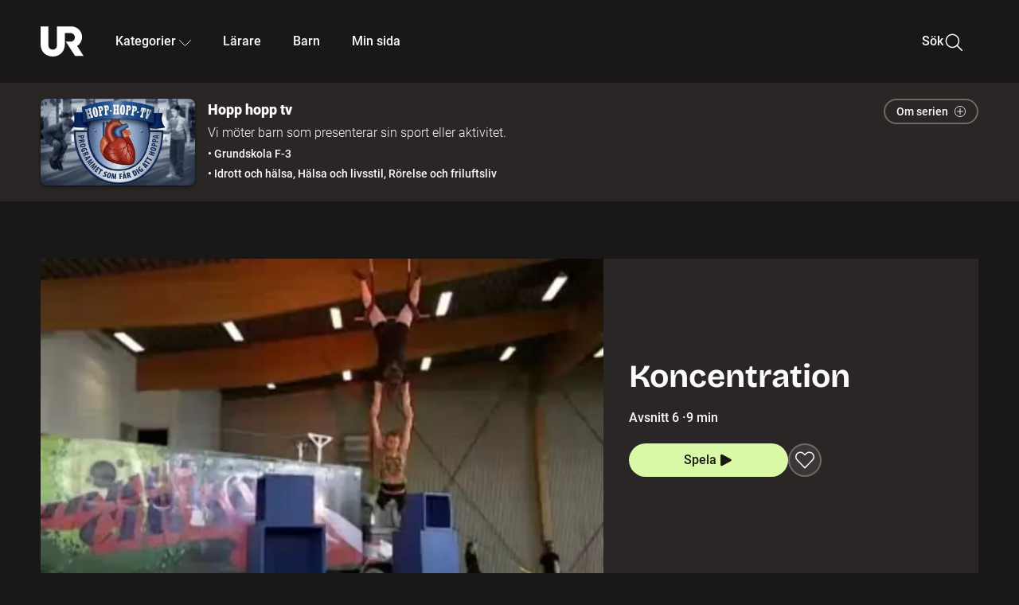

--- FILE ---
content_type: text/html; charset=utf-8
request_url: https://embed.ur.se/program/147523-hopp-hopp-tv-koncentration
body_size: 19366
content:
<!DOCTYPE html><html lang="sv"><head><link rel="preload" href="/fonts/Roboto-300.woff2" as="font" crossorigin="" data-next-head=""/><link rel="preload" href="/fonts/Roboto-500.woff2" as="font" crossorigin="" data-next-head=""/><link rel="preload" href="/fonts/Roboto-900.woff2" as="font" crossorigin="" data-next-head=""/><link rel="icon" href="/favicon.ico" data-next-head=""/><meta charSet="utf-8" data-next-head=""/><meta name="viewport" content="width=device-width, initial-scale=1.0, user-scalable=yes" data-next-head=""/><meta name="format-detection" content="telephone=no" data-next-head=""/><link rel="icon" sizes="192x192" href="/touch-icons/touch-icon-192x192.png" data-next-head=""/><link rel="apple-touch-icon" sizes="192x192" href="/touch-icons/touch-icon-192x192.png" data-next-head=""/><link rel="apple-touch-icon" sizes="180x180" href="/touch-icons/touch-icon-180x180.png" data-next-head=""/><link rel="apple-touch-icon" sizes="152x152" href="/touch-icons/touch-icon-152x152.png" data-next-head=""/><link rel="apple-touch-icon" sizes="144x144" href="/touch-icons/touch-icon-144x144.png" data-next-head=""/><link rel="apple-touch-icon" sizes="120x120" href="/touch-icons/touch-icon-120x120.png" data-next-head=""/><link rel="apple-touch-icon" sizes="114x114" href="/touch-icons/touch-icon-114x114.png" data-next-head=""/><link rel="apple-touch-icon" sizes="76x76" href="/touch-icons/touch-icon-76x76.png" data-next-head=""/><link rel="apple-touch-icon" sizes="72x72" href="/touch-icons/touch-icon-72x72.png" data-next-head=""/><link rel="shortcut icon" href="/favicon.ico" data-next-head=""/><link rel="manifest" href="/manifest.json" data-next-head=""/><title data-next-head="">Hopp hopp tv: Koncentration | UR Play</title><meta name="description" content="Hur gör man för att koncentrera sig? Varför är det bra att kunna, och varför är det så svårt ibland? 
Vi träffar Mira Leonard som är med i cirkusgruppen Ung Cirkör. När Mira och hennes akrobatkompis Esmeralda Nikolajeff gör sitt trapetsnummer fyra meter upp i luften måste koncentrationen vara total. Vi träffar tjejerna när de laddar inför en föreställning. Vi möter också Josefine Jälmestål som spelar goalball i landslaget. Goalball är en sport som inte tillåter en sekunds okoncentration. 
Systrarna Lisen och Jonna utmanar varandras koncentrationsförmåga." data-next-head=""/><link rel="canonical" href="https://urplay.se/program/147523-hopp-hopp-tv-koncentration" data-next-head=""/><meta property="og:title" content="Hopp hopp tv: Koncentration | UR Play" data-next-head=""/><meta property="og:locale" content="sv_SE" data-next-head=""/><meta property="og:site_name" content="urplay.se" data-next-head=""/><meta property="og:image" content="https://some-assets.ur.se/some/urplay/147523/hd.jpg" data-next-head=""/><meta property="og:url" content="https://urplay.se/program/147523-hopp-hopp-tv-koncentration" data-next-head=""/><meta property="og:description" content="Hur gör man för att koncentrera sig? Varför är det bra att kunna, och varför är det så svårt ibland? 
Vi träffar Mira Leonard som är med i cirkusgruppen Ung Cirkör. När Mira och hennes akrobatkompis Esmeralda Nikolajeff gör sitt trapetsnummer fyra meter upp i luften måste koncentrationen vara total. Vi träffar tjejerna när de laddar inför en föreställning. Vi möter också Josefine Jälmestål som spelar goalball i landslaget. Goalball är en sport som inte tillåter en sekunds okoncentration. 
Systrarna Lisen och Jonna utmanar varandras koncentrationsförmåga." data-next-head=""/><link rel="preload" as="image" imageSrcSet="/_next/image?url=https%3A%2F%2Fassets.ur.se%2Fid%2F147523%2Fimages%2F1_xl.jpg&amp;w=128&amp;q=75 128w, /_next/image?url=https%3A%2F%2Fassets.ur.se%2Fid%2F147523%2Fimages%2F1_xl.jpg&amp;w=256&amp;q=75 256w, /_next/image?url=https%3A%2F%2Fassets.ur.se%2Fid%2F147523%2Fimages%2F1_xl.jpg&amp;w=384&amp;q=75 384w, /_next/image?url=https%3A%2F%2Fassets.ur.se%2Fid%2F147523%2Fimages%2F1_xl.jpg&amp;w=640&amp;q=75 640w, /_next/image?url=https%3A%2F%2Fassets.ur.se%2Fid%2F147523%2Fimages%2F1_xl.jpg&amp;w=768&amp;q=75 768w, /_next/image?url=https%3A%2F%2Fassets.ur.se%2Fid%2F147523%2Fimages%2F1_xl.jpg&amp;w=1201&amp;q=75 1201w, /_next/image?url=https%3A%2F%2Fassets.ur.se%2Fid%2F147523%2Fimages%2F1_xl.jpg&amp;w=1441&amp;q=75 1441w, /_next/image?url=https%3A%2F%2Fassets.ur.se%2Fid%2F147523%2Fimages%2F1_xl.jpg&amp;w=1601&amp;q=75 1601w" imageSizes="(min-width: 1600px) 1216px, (min-width: 1201px) calc(100vw - 16vw), 100vw" data-next-head=""/><script id="cookiebot-google-consent-mode" data-cookieconsent="ignore" data-nscript="beforeInteractive">
              window.dataLayer = window.dataLayer || [];
              function gtag() {
                  dataLayer.push(arguments);
              }
              gtag('consent', 'default', {
                  'ad_personalization': 'denied',
                  'ad_storage': 'denied',
                  'ad_user_data': 'denied',
                  'analytics_storage': 'denied',
                  'functionality_storage': 'denied',
                  'personalization_storage': 'denied',
                  'security_storage': 'granted',
                  'wait_for_update': 500,
              });
              gtag("set", "ads_data_redaction", true);
              gtag("set", "url_passthrough", false);
          </script><link rel="preload" href="/_next/static/chunks/7076bda25b28cdb3.css" as="style"/><link rel="stylesheet" href="/_next/static/chunks/7076bda25b28cdb3.css" data-n-g=""/><link rel="preload" href="/_next/static/chunks/1328ce9608f8cfe1.css" as="style"/><link rel="stylesheet" href="/_next/static/chunks/1328ce9608f8cfe1.css" data-n-p=""/><link rel="preload" href="/_next/static/chunks/d0a8717e5544070a.css" as="style"/><link rel="stylesheet" href="/_next/static/chunks/d0a8717e5544070a.css" data-n-p=""/><link rel="preload" href="/_next/static/chunks/95c55e814dc06495.css" as="style"/><link rel="stylesheet" href="/_next/static/chunks/95c55e814dc06495.css" data-n-p=""/><noscript data-n-css=""></noscript><script id="Cookiebot" src="https://consent.cookiebot.com/uc.js" data-cbid="60f149ef-77bc-47f4-90c1-a55c6b64370d" type="text/javascript" defer="" data-nscript="beforeInteractive"></script><script src="/_next/static/chunks/8b0fadecbda20ec4.js" defer=""></script><script src="/_next/static/chunks/0a5ec7238ed45aa5.js" defer=""></script><script src="/_next/static/chunks/38b600d2944b763f.js" defer=""></script><script src="/_next/static/chunks/1b458d3314ff1526.js" defer=""></script><script src="/_next/static/chunks/8883734e5ee736da.js" defer=""></script><script src="/_next/static/chunks/a23755e3bf3a2815.js" defer=""></script><script src="/_next/static/chunks/b5461445c0c53d30.js" defer=""></script><script src="/_next/static/chunks/80cde05bcb2be8b1.js" defer=""></script><script src="/_next/static/chunks/turbopack-89f44220f8172062.js" defer=""></script><script src="/_next/static/chunks/0708c57a9e8669a1.js" defer=""></script><script src="/_next/static/chunks/02089553c1b7dfdd.js" defer=""></script><script src="/_next/static/chunks/0732e572cccfdac5.js" defer=""></script><script src="/_next/static/chunks/25f2d7d99fa4c05a.js" defer=""></script><script src="/_next/static/chunks/203f3d30e8959569.js" defer=""></script><script src="/_next/static/chunks/eec6a1d1b6dcdb79.js" defer=""></script><script src="/_next/static/chunks/b4cb25928884d765.js" defer=""></script><script src="/_next/static/chunks/2dd311a6ed6035c7.js" defer=""></script><script src="/_next/static/chunks/0d8706ec0bcc0224.js" defer=""></script><script src="/_next/static/chunks/367d3d2af9ed8618.js" defer=""></script><script src="/_next/static/chunks/turbopack-480e3b7febaa9952.js" defer=""></script><script src="/_next/static/l5F87wjBIBsG3K9yRPT4a/_ssgManifest.js" defer=""></script><script src="/_next/static/l5F87wjBIBsG3K9yRPT4a/_buildManifest.js" defer=""></script><meta name="sentry-trace" content="0588521af3869b315426b544a04b380f-66307af06e8c84f3-0"/><meta name="baggage" content="sentry-environment=production,sentry-public_key=ef851232e4a5b9cdde2454c5acff091c,sentry-trace_id=0588521af3869b315426b544a04b380f,sentry-sampled=false,sentry-sample_rand=0.02446412396728226,sentry-sample_rate=0.01"/></head><body><div id="__next"><div class="Layout-module__fmZ1UG__mainBackground"><header class=""><div class="SiteHeader-module__gsr0IW__siteHeader"><div class="SiteHeader-module__gsr0IW__wrapper"><button id="resetFocus" tabindex="-1" aria-hidden="true" class="SiteHeader-module__gsr0IW__resetFocusButton"></button><a class="SiteHeader-module__gsr0IW__accessibilityLinks" href="#huvudinnehall">Till huvudinnehåll</a><div class="SiteHeader-module__gsr0IW__menuContainer SiteHeader-module__gsr0IW__hideMenu"><nav aria-label="Huvudmeny" class="PrimaryNavigation-module__g0Mera__navigation" tabindex="-1"><ul class="menu PrimaryNavigation-module__g0Mera__menuWrapper"><li class="PrimaryNavigation-module__g0Mera__logoItem"><div class="PrimaryNavigation-module__g0Mera__mobileCloseButtonContainer"><button class="PrimaryNavigation-module__g0Mera__mobileCloseButton" aria-label="Stäng huvudmeny" aria-controls="Huvudmeny" aria-expanded="false"><svg xmlns="http://www.w3.org/2000/svg" width="24" height="24" viewBox="0 0 24 24" aria-hidden="true" focusable="false" class="PrimaryNavigation-module__g0Mera__closeIcon"><path fill="none" fill-rule="evenodd" stroke="#110737" stroke-linecap="round" stroke-linejoin="round" stroke-width="1.5" d="m4.5 19.5 15-15m-15 0 15 15"></path></svg></button></div><a class="PrimaryNavigation-module__g0Mera__logoLink" data-trk-primary-navigation="Logo" href="/"><svg xmlns="http://www.w3.org/2000/svg" width="200" height="200" viewBox="0 0 200 200" class="PrimaryNavigation-module__g0Mera__logo" focusable="false" role="img" aria-label="UR Play"><path fill="#FFF" fill-rule="evenodd" d="M169.92 125.104c13.91-8.81 23.22-24.207 23.019-41.648C193.253 56.257 170.449 34 143.115 34H76.347v87.325c0 12.838-8.964 20.61-20.02 20.61-11.058 0-20.022-7.772-20.022-20.61V34H0v82.572C0 153.03 25.218 174 56.326 174c31.109 0 56.325-20.97 56.325-57.428V64.85h26.147c10.995 0 20.3 8.564 20.625 19.5.336 11.364-8.852 20.713-20.197 20.713H117.4l43.065 66.312H200z"></path></svg></a></li><li class="PrimaryNavigation-module__g0Mera__navItem PrimaryNavigation-module__g0Mera__categoriesNavItemDesktop"><button aria-expanded="false" data-trk-primary-navigation-kategorier="closed" class="NavDropdown-module__Tj6GOG__navButton" data-trk-primary-navigation="Kategorier" type="button">Kategorier<svg xmlns="http://www.w3.org/2000/svg" width="24" height="24" viewBox="0 0 24 24" aria-hidden="true" class="NavDropdown-module__Tj6GOG__caret Caret-module__Bw2tFq__down" focusable="false"><path fill="none" stroke="#110737" stroke-linecap="round" stroke-linejoin="round" stroke-width="1.5" d="M23.25 16.689 12.53 5.97a.75.75 0 0 0-1.06 0L.75 16.689"></path></svg></button><div class="NavDropdown-module__Tj6GOG__navMenu"><div aria-hidden="true" class="CategoriesMenu-module__nuJBlW__backdrop CategoriesMenu-module__nuJBlW__noBackdrop"></div><div class="CategoriesMenu-module__nuJBlW__categoriesMenu"><div class="CategoriesMenu-module__nuJBlW__topRow"><a class="CategoriesMenu-module__nuJBlW__topLink" href="/bladdra/alla-kategorier">Alla kategorier</a><a class="CategoriesMenu-module__nuJBlW__topLink" href="/bladdra/alla-program">Program A till Ö</a></div><ul class="CategoriesMenu-module__nuJBlW__highlightedCategories"><li class="NavigationListItem-module__T6YIQq__item CategoriesMenu-module__nuJBlW__categoryItem"><div class="NavigationListItem-module__T6YIQq__imageOverlay"></div><img alt="" loading="lazy" width="640" height="360" decoding="async" data-nimg="1" class="NavigationListItem-module__T6YIQq__categoryImage" style="color:transparent" sizes="(min-width: 1600px) calc(1216px * .24), (min-width: 1201px) calc((100vw - 16vw) * .24), (min-width: 768px) 24vw, (min-width: 640px) 48vw, 38vw" srcSet="/_next/image?url=https%3A%2F%2Fur.imagevault.app%2Fpublishedmedia%2F9m6olbh6d9ei2kyj2kmu%2Fsyntolkatny.png&amp;w=128&amp;q=75 128w, /_next/image?url=https%3A%2F%2Fur.imagevault.app%2Fpublishedmedia%2F9m6olbh6d9ei2kyj2kmu%2Fsyntolkatny.png&amp;w=256&amp;q=75 256w, /_next/image?url=https%3A%2F%2Fur.imagevault.app%2Fpublishedmedia%2F9m6olbh6d9ei2kyj2kmu%2Fsyntolkatny.png&amp;w=384&amp;q=75 384w, /_next/image?url=https%3A%2F%2Fur.imagevault.app%2Fpublishedmedia%2F9m6olbh6d9ei2kyj2kmu%2Fsyntolkatny.png&amp;w=640&amp;q=75 640w, /_next/image?url=https%3A%2F%2Fur.imagevault.app%2Fpublishedmedia%2F9m6olbh6d9ei2kyj2kmu%2Fsyntolkatny.png&amp;w=768&amp;q=75 768w, /_next/image?url=https%3A%2F%2Fur.imagevault.app%2Fpublishedmedia%2F9m6olbh6d9ei2kyj2kmu%2Fsyntolkatny.png&amp;w=1201&amp;q=75 1201w, /_next/image?url=https%3A%2F%2Fur.imagevault.app%2Fpublishedmedia%2F9m6olbh6d9ei2kyj2kmu%2Fsyntolkatny.png&amp;w=1441&amp;q=75 1441w, /_next/image?url=https%3A%2F%2Fur.imagevault.app%2Fpublishedmedia%2F9m6olbh6d9ei2kyj2kmu%2Fsyntolkatny.png&amp;w=1601&amp;q=75 1601w" src="/_next/image?url=https%3A%2F%2Fur.imagevault.app%2Fpublishedmedia%2F9m6olbh6d9ei2kyj2kmu%2Fsyntolkatny.png&amp;w=1601&amp;q=75"/><a class="NavigationListItem-module__T6YIQq__categoryLink" data-trk-categories-menu="Syntolkat" href="/bladdra/syntolkat"><span class="NavigationListItem-module__T6YIQq__linkText">Syntolkat</span></a><div class="NavigationListItem-module__T6YIQq__gradient"></div></li><li class="NavigationListItem-module__T6YIQq__item CategoriesMenu-module__nuJBlW__categoryItem"><div class="NavigationListItem-module__T6YIQq__imageOverlay"></div><img alt="" loading="lazy" width="640" height="360" decoding="async" data-nimg="1" class="NavigationListItem-module__T6YIQq__categoryImage" style="color:transparent" sizes="(min-width: 1600px) calc(1216px * .24), (min-width: 1201px) calc((100vw - 16vw) * .24), (min-width: 768px) 24vw, (min-width: 640px) 48vw, 38vw" srcSet="/_next/image?url=https%3A%2F%2Fur.imagevault.app%2Fpublishedmedia%2Frhqa3paguquththzuoa4%2Fdokumenta-rny.png&amp;w=128&amp;q=75 128w, /_next/image?url=https%3A%2F%2Fur.imagevault.app%2Fpublishedmedia%2Frhqa3paguquththzuoa4%2Fdokumenta-rny.png&amp;w=256&amp;q=75 256w, /_next/image?url=https%3A%2F%2Fur.imagevault.app%2Fpublishedmedia%2Frhqa3paguquththzuoa4%2Fdokumenta-rny.png&amp;w=384&amp;q=75 384w, /_next/image?url=https%3A%2F%2Fur.imagevault.app%2Fpublishedmedia%2Frhqa3paguquththzuoa4%2Fdokumenta-rny.png&amp;w=640&amp;q=75 640w, /_next/image?url=https%3A%2F%2Fur.imagevault.app%2Fpublishedmedia%2Frhqa3paguquththzuoa4%2Fdokumenta-rny.png&amp;w=768&amp;q=75 768w, /_next/image?url=https%3A%2F%2Fur.imagevault.app%2Fpublishedmedia%2Frhqa3paguquththzuoa4%2Fdokumenta-rny.png&amp;w=1201&amp;q=75 1201w, /_next/image?url=https%3A%2F%2Fur.imagevault.app%2Fpublishedmedia%2Frhqa3paguquththzuoa4%2Fdokumenta-rny.png&amp;w=1441&amp;q=75 1441w, /_next/image?url=https%3A%2F%2Fur.imagevault.app%2Fpublishedmedia%2Frhqa3paguquththzuoa4%2Fdokumenta-rny.png&amp;w=1601&amp;q=75 1601w" src="/_next/image?url=https%3A%2F%2Fur.imagevault.app%2Fpublishedmedia%2Frhqa3paguquththzuoa4%2Fdokumenta-rny.png&amp;w=1601&amp;q=75"/><a class="NavigationListItem-module__T6YIQq__categoryLink" data-trk-categories-menu="Dokumentär" href="/bladdra/dokumentar"><span class="NavigationListItem-module__T6YIQq__linkText">Dokumentär</span></a><div class="NavigationListItem-module__T6YIQq__gradient"></div></li><li class="NavigationListItem-module__T6YIQq__item CategoriesMenu-module__nuJBlW__categoryItem"><div class="NavigationListItem-module__T6YIQq__imageOverlay"></div><img alt="" loading="lazy" width="640" height="360" decoding="async" data-nimg="1" class="NavigationListItem-module__T6YIQq__categoryImage" style="color:transparent" sizes="(min-width: 1600px) calc(1216px * .24), (min-width: 1201px) calc((100vw - 16vw) * .24), (min-width: 768px) 24vw, (min-width: 640px) 48vw, 38vw" srcSet="/_next/image?url=https%3A%2F%2Fur.imagevault.app%2Fpublishedmedia%2Fash3p5xkwl2oxew6vpk0%2FKortfilm_kategori.png&amp;w=128&amp;q=75 128w, /_next/image?url=https%3A%2F%2Fur.imagevault.app%2Fpublishedmedia%2Fash3p5xkwl2oxew6vpk0%2FKortfilm_kategori.png&amp;w=256&amp;q=75 256w, /_next/image?url=https%3A%2F%2Fur.imagevault.app%2Fpublishedmedia%2Fash3p5xkwl2oxew6vpk0%2FKortfilm_kategori.png&amp;w=384&amp;q=75 384w, /_next/image?url=https%3A%2F%2Fur.imagevault.app%2Fpublishedmedia%2Fash3p5xkwl2oxew6vpk0%2FKortfilm_kategori.png&amp;w=640&amp;q=75 640w, /_next/image?url=https%3A%2F%2Fur.imagevault.app%2Fpublishedmedia%2Fash3p5xkwl2oxew6vpk0%2FKortfilm_kategori.png&amp;w=768&amp;q=75 768w, /_next/image?url=https%3A%2F%2Fur.imagevault.app%2Fpublishedmedia%2Fash3p5xkwl2oxew6vpk0%2FKortfilm_kategori.png&amp;w=1201&amp;q=75 1201w, /_next/image?url=https%3A%2F%2Fur.imagevault.app%2Fpublishedmedia%2Fash3p5xkwl2oxew6vpk0%2FKortfilm_kategori.png&amp;w=1441&amp;q=75 1441w, /_next/image?url=https%3A%2F%2Fur.imagevault.app%2Fpublishedmedia%2Fash3p5xkwl2oxew6vpk0%2FKortfilm_kategori.png&amp;w=1601&amp;q=75 1601w" src="/_next/image?url=https%3A%2F%2Fur.imagevault.app%2Fpublishedmedia%2Fash3p5xkwl2oxew6vpk0%2FKortfilm_kategori.png&amp;w=1601&amp;q=75"/><a class="NavigationListItem-module__T6YIQq__categoryLink" data-trk-categories-menu="Kortfilm" href="/bladdra/kortfilm"><span class="NavigationListItem-module__T6YIQq__linkText">Kortfilm</span></a><div class="NavigationListItem-module__T6YIQq__gradient"></div></li><li class="NavigationListItem-module__T6YIQq__item CategoriesMenu-module__nuJBlW__categoryItem"><div class="NavigationListItem-module__T6YIQq__imageOverlay"></div><img alt="" loading="lazy" width="640" height="360" decoding="async" data-nimg="1" class="NavigationListItem-module__T6YIQq__categoryImage" style="color:transparent" sizes="(min-width: 1600px) calc(1216px * .24), (min-width: 1201px) calc((100vw - 16vw) * .24), (min-width: 768px) 24vw, (min-width: 640px) 48vw, 38vw" srcSet="/_next/image?url=https%3A%2F%2Fur.imagevault.app%2Fpublishedmedia%2F83s66kbxiipc46zanxcf%2Fdramany.png&amp;w=128&amp;q=75 128w, /_next/image?url=https%3A%2F%2Fur.imagevault.app%2Fpublishedmedia%2F83s66kbxiipc46zanxcf%2Fdramany.png&amp;w=256&amp;q=75 256w, /_next/image?url=https%3A%2F%2Fur.imagevault.app%2Fpublishedmedia%2F83s66kbxiipc46zanxcf%2Fdramany.png&amp;w=384&amp;q=75 384w, /_next/image?url=https%3A%2F%2Fur.imagevault.app%2Fpublishedmedia%2F83s66kbxiipc46zanxcf%2Fdramany.png&amp;w=640&amp;q=75 640w, /_next/image?url=https%3A%2F%2Fur.imagevault.app%2Fpublishedmedia%2F83s66kbxiipc46zanxcf%2Fdramany.png&amp;w=768&amp;q=75 768w, /_next/image?url=https%3A%2F%2Fur.imagevault.app%2Fpublishedmedia%2F83s66kbxiipc46zanxcf%2Fdramany.png&amp;w=1201&amp;q=75 1201w, /_next/image?url=https%3A%2F%2Fur.imagevault.app%2Fpublishedmedia%2F83s66kbxiipc46zanxcf%2Fdramany.png&amp;w=1441&amp;q=75 1441w, /_next/image?url=https%3A%2F%2Fur.imagevault.app%2Fpublishedmedia%2F83s66kbxiipc46zanxcf%2Fdramany.png&amp;w=1601&amp;q=75 1601w" src="/_next/image?url=https%3A%2F%2Fur.imagevault.app%2Fpublishedmedia%2F83s66kbxiipc46zanxcf%2Fdramany.png&amp;w=1601&amp;q=75"/><a class="NavigationListItem-module__T6YIQq__categoryLink" data-trk-categories-menu="Drama" href="/bladdra/drama"><span class="NavigationListItem-module__T6YIQq__linkText">Drama</span></a><div class="NavigationListItem-module__T6YIQq__gradient"></div></li><li class="NavigationListItem-module__T6YIQq__item CategoriesMenu-module__nuJBlW__categoryItem"><div class="NavigationListItem-module__T6YIQq__imageOverlay"></div><img alt="" loading="lazy" width="640" height="360" decoding="async" data-nimg="1" class="NavigationListItem-module__T6YIQq__categoryImage" style="color:transparent" sizes="(min-width: 1600px) calc(1216px * .24), (min-width: 1201px) calc((100vw - 16vw) * .24), (min-width: 768px) 24vw, (min-width: 640px) 48vw, 38vw" srcSet="/_next/image?url=https%3A%2F%2Fur.imagevault.app%2Fpublishedmedia%2Ft3a3nq9md6wi29ksvh3d%2Ffo-rela-sningarny.png&amp;w=128&amp;q=75 128w, /_next/image?url=https%3A%2F%2Fur.imagevault.app%2Fpublishedmedia%2Ft3a3nq9md6wi29ksvh3d%2Ffo-rela-sningarny.png&amp;w=256&amp;q=75 256w, /_next/image?url=https%3A%2F%2Fur.imagevault.app%2Fpublishedmedia%2Ft3a3nq9md6wi29ksvh3d%2Ffo-rela-sningarny.png&amp;w=384&amp;q=75 384w, /_next/image?url=https%3A%2F%2Fur.imagevault.app%2Fpublishedmedia%2Ft3a3nq9md6wi29ksvh3d%2Ffo-rela-sningarny.png&amp;w=640&amp;q=75 640w, /_next/image?url=https%3A%2F%2Fur.imagevault.app%2Fpublishedmedia%2Ft3a3nq9md6wi29ksvh3d%2Ffo-rela-sningarny.png&amp;w=768&amp;q=75 768w, /_next/image?url=https%3A%2F%2Fur.imagevault.app%2Fpublishedmedia%2Ft3a3nq9md6wi29ksvh3d%2Ffo-rela-sningarny.png&amp;w=1201&amp;q=75 1201w, /_next/image?url=https%3A%2F%2Fur.imagevault.app%2Fpublishedmedia%2Ft3a3nq9md6wi29ksvh3d%2Ffo-rela-sningarny.png&amp;w=1441&amp;q=75 1441w, /_next/image?url=https%3A%2F%2Fur.imagevault.app%2Fpublishedmedia%2Ft3a3nq9md6wi29ksvh3d%2Ffo-rela-sningarny.png&amp;w=1601&amp;q=75 1601w" src="/_next/image?url=https%3A%2F%2Fur.imagevault.app%2Fpublishedmedia%2Ft3a3nq9md6wi29ksvh3d%2Ffo-rela-sningarny.png&amp;w=1601&amp;q=75"/><a class="NavigationListItem-module__T6YIQq__categoryLink" data-trk-categories-menu="Föreläsningar" href="/bladdra/forelasningar"><span class="NavigationListItem-module__T6YIQq__linkText">Föreläsningar</span></a><div class="NavigationListItem-module__T6YIQq__gradient"></div></li><li class="NavigationListItem-module__T6YIQq__item CategoriesMenu-module__nuJBlW__categoryItem"><div class="NavigationListItem-module__T6YIQq__imageOverlay"></div><img alt="" loading="lazy" width="640" height="360" decoding="async" data-nimg="1" class="NavigationListItem-module__T6YIQq__categoryImage" style="color:transparent" sizes="(min-width: 1600px) calc(1216px * .24), (min-width: 1201px) calc((100vw - 16vw) * .24), (min-width: 768px) 24vw, (min-width: 640px) 48vw, 38vw" srcSet="/_next/image?url=https%3A%2F%2Fur.imagevault.app%2Fpublishedmedia%2Fche5jfu3y04eyx5x9jwm%2Fvetenskap.png&amp;w=128&amp;q=75 128w, /_next/image?url=https%3A%2F%2Fur.imagevault.app%2Fpublishedmedia%2Fche5jfu3y04eyx5x9jwm%2Fvetenskap.png&amp;w=256&amp;q=75 256w, /_next/image?url=https%3A%2F%2Fur.imagevault.app%2Fpublishedmedia%2Fche5jfu3y04eyx5x9jwm%2Fvetenskap.png&amp;w=384&amp;q=75 384w, /_next/image?url=https%3A%2F%2Fur.imagevault.app%2Fpublishedmedia%2Fche5jfu3y04eyx5x9jwm%2Fvetenskap.png&amp;w=640&amp;q=75 640w, /_next/image?url=https%3A%2F%2Fur.imagevault.app%2Fpublishedmedia%2Fche5jfu3y04eyx5x9jwm%2Fvetenskap.png&amp;w=768&amp;q=75 768w, /_next/image?url=https%3A%2F%2Fur.imagevault.app%2Fpublishedmedia%2Fche5jfu3y04eyx5x9jwm%2Fvetenskap.png&amp;w=1201&amp;q=75 1201w, /_next/image?url=https%3A%2F%2Fur.imagevault.app%2Fpublishedmedia%2Fche5jfu3y04eyx5x9jwm%2Fvetenskap.png&amp;w=1441&amp;q=75 1441w, /_next/image?url=https%3A%2F%2Fur.imagevault.app%2Fpublishedmedia%2Fche5jfu3y04eyx5x9jwm%2Fvetenskap.png&amp;w=1601&amp;q=75 1601w" src="/_next/image?url=https%3A%2F%2Fur.imagevault.app%2Fpublishedmedia%2Fche5jfu3y04eyx5x9jwm%2Fvetenskap.png&amp;w=1601&amp;q=75"/><a class="NavigationListItem-module__T6YIQq__categoryLink" data-trk-categories-menu="Vetenskap &amp; teknik" href="/bladdra/vetenskap"><span class="NavigationListItem-module__T6YIQq__linkText">Vetenskap &amp; teknik</span></a><div class="NavigationListItem-module__T6YIQq__gradient"></div></li><li class="NavigationListItem-module__T6YIQq__item CategoriesMenu-module__nuJBlW__categoryItem"><div class="NavigationListItem-module__T6YIQq__imageOverlay"></div><img alt="" loading="lazy" width="640" height="360" decoding="async" data-nimg="1" class="NavigationListItem-module__T6YIQq__categoryImage" style="color:transparent" sizes="(min-width: 1600px) calc(1216px * .24), (min-width: 1201px) calc((100vw - 16vw) * .24), (min-width: 768px) 24vw, (min-width: 640px) 48vw, 38vw" srcSet="/_next/image?url=https%3A%2F%2Fur.imagevault.app%2Fpublishedmedia%2Fx9un8m0h5shqn4bds1ig%2FPoddar_kategori.png&amp;w=128&amp;q=75 128w, /_next/image?url=https%3A%2F%2Fur.imagevault.app%2Fpublishedmedia%2Fx9un8m0h5shqn4bds1ig%2FPoddar_kategori.png&amp;w=256&amp;q=75 256w, /_next/image?url=https%3A%2F%2Fur.imagevault.app%2Fpublishedmedia%2Fx9un8m0h5shqn4bds1ig%2FPoddar_kategori.png&amp;w=384&amp;q=75 384w, /_next/image?url=https%3A%2F%2Fur.imagevault.app%2Fpublishedmedia%2Fx9un8m0h5shqn4bds1ig%2FPoddar_kategori.png&amp;w=640&amp;q=75 640w, /_next/image?url=https%3A%2F%2Fur.imagevault.app%2Fpublishedmedia%2Fx9un8m0h5shqn4bds1ig%2FPoddar_kategori.png&amp;w=768&amp;q=75 768w, /_next/image?url=https%3A%2F%2Fur.imagevault.app%2Fpublishedmedia%2Fx9un8m0h5shqn4bds1ig%2FPoddar_kategori.png&amp;w=1201&amp;q=75 1201w, /_next/image?url=https%3A%2F%2Fur.imagevault.app%2Fpublishedmedia%2Fx9un8m0h5shqn4bds1ig%2FPoddar_kategori.png&amp;w=1441&amp;q=75 1441w, /_next/image?url=https%3A%2F%2Fur.imagevault.app%2Fpublishedmedia%2Fx9un8m0h5shqn4bds1ig%2FPoddar_kategori.png&amp;w=1601&amp;q=75 1601w" src="/_next/image?url=https%3A%2F%2Fur.imagevault.app%2Fpublishedmedia%2Fx9un8m0h5shqn4bds1ig%2FPoddar_kategori.png&amp;w=1601&amp;q=75"/><a class="NavigationListItem-module__T6YIQq__categoryLink" data-trk-categories-menu="Poddar" href="/bladdra/poddar"><span class="NavigationListItem-module__T6YIQq__linkText">Poddar</span></a><div class="NavigationListItem-module__T6YIQq__gradient"></div></li><li class="NavigationListItem-module__T6YIQq__item CategoriesMenu-module__nuJBlW__categoryItem"><div class="NavigationListItem-module__T6YIQq__imageOverlay"></div><img alt="" loading="lazy" width="640" height="360" decoding="async" data-nimg="1" class="NavigationListItem-module__T6YIQq__categoryImage" style="color:transparent" sizes="(min-width: 1600px) calc(1216px * .24), (min-width: 1201px) calc((100vw - 16vw) * .24), (min-width: 768px) 24vw, (min-width: 640px) 48vw, 38vw" srcSet="/_next/image?url=https%3A%2F%2Fur.imagevault.app%2Fpublishedmedia%2Ftimhztx0qp288dcg6p04%2Fteckenspra-k3.png&amp;w=128&amp;q=75 128w, /_next/image?url=https%3A%2F%2Fur.imagevault.app%2Fpublishedmedia%2Ftimhztx0qp288dcg6p04%2Fteckenspra-k3.png&amp;w=256&amp;q=75 256w, /_next/image?url=https%3A%2F%2Fur.imagevault.app%2Fpublishedmedia%2Ftimhztx0qp288dcg6p04%2Fteckenspra-k3.png&amp;w=384&amp;q=75 384w, /_next/image?url=https%3A%2F%2Fur.imagevault.app%2Fpublishedmedia%2Ftimhztx0qp288dcg6p04%2Fteckenspra-k3.png&amp;w=640&amp;q=75 640w, /_next/image?url=https%3A%2F%2Fur.imagevault.app%2Fpublishedmedia%2Ftimhztx0qp288dcg6p04%2Fteckenspra-k3.png&amp;w=768&amp;q=75 768w, /_next/image?url=https%3A%2F%2Fur.imagevault.app%2Fpublishedmedia%2Ftimhztx0qp288dcg6p04%2Fteckenspra-k3.png&amp;w=1201&amp;q=75 1201w, /_next/image?url=https%3A%2F%2Fur.imagevault.app%2Fpublishedmedia%2Ftimhztx0qp288dcg6p04%2Fteckenspra-k3.png&amp;w=1441&amp;q=75 1441w, /_next/image?url=https%3A%2F%2Fur.imagevault.app%2Fpublishedmedia%2Ftimhztx0qp288dcg6p04%2Fteckenspra-k3.png&amp;w=1601&amp;q=75 1601w" src="/_next/image?url=https%3A%2F%2Fur.imagevault.app%2Fpublishedmedia%2Ftimhztx0qp288dcg6p04%2Fteckenspra-k3.png&amp;w=1601&amp;q=75"/><a class="NavigationListItem-module__T6YIQq__categoryLink" data-trk-categories-menu="Svenskt teckenspråk" href="/bladdra/svenskt-teckensprak"><span class="NavigationListItem-module__T6YIQq__linkText">Svenskt teckenspråk</span></a><div class="NavigationListItem-module__T6YIQq__gradient"></div></li></ul><div><span class="CategoriesMenu-module__nuJBlW__headingMinorityLanguages">Nationella minoriteter</span><ul class="CategoriesMenu-module__nuJBlW__minorityLanguages"><li class="NavigationListItem-module__T6YIQq__item CategoriesMenu-module__nuJBlW__minorityLanguagesItem"><div class="NavigationListItem-module__T6YIQq__imageOverlay"></div><img alt="" loading="lazy" width="640" height="360" decoding="async" data-nimg="1" class="NavigationListItem-module__T6YIQq__categoryImage" style="color:transparent" sizes="(min-width: 1600px) calc(1216px * .24), (min-width: 1201px) calc((100vw - 16vw) * .24), (min-width: 768px) 24vw, (min-width: 640px) 48vw, 38vw" srcSet="/_next/image?url=https%3A%2F%2Fur.imagevault.app%2Fpublishedmedia%2Fgklph3j35xmoo3pfe33m%2FFinska.png&amp;w=128&amp;q=75 128w, /_next/image?url=https%3A%2F%2Fur.imagevault.app%2Fpublishedmedia%2Fgklph3j35xmoo3pfe33m%2FFinska.png&amp;w=256&amp;q=75 256w, /_next/image?url=https%3A%2F%2Fur.imagevault.app%2Fpublishedmedia%2Fgklph3j35xmoo3pfe33m%2FFinska.png&amp;w=384&amp;q=75 384w, /_next/image?url=https%3A%2F%2Fur.imagevault.app%2Fpublishedmedia%2Fgklph3j35xmoo3pfe33m%2FFinska.png&amp;w=640&amp;q=75 640w, /_next/image?url=https%3A%2F%2Fur.imagevault.app%2Fpublishedmedia%2Fgklph3j35xmoo3pfe33m%2FFinska.png&amp;w=768&amp;q=75 768w, /_next/image?url=https%3A%2F%2Fur.imagevault.app%2Fpublishedmedia%2Fgklph3j35xmoo3pfe33m%2FFinska.png&amp;w=1201&amp;q=75 1201w, /_next/image?url=https%3A%2F%2Fur.imagevault.app%2Fpublishedmedia%2Fgklph3j35xmoo3pfe33m%2FFinska.png&amp;w=1441&amp;q=75 1441w, /_next/image?url=https%3A%2F%2Fur.imagevault.app%2Fpublishedmedia%2Fgklph3j35xmoo3pfe33m%2FFinska.png&amp;w=1601&amp;q=75 1601w" src="/_next/image?url=https%3A%2F%2Fur.imagevault.app%2Fpublishedmedia%2Fgklph3j35xmoo3pfe33m%2FFinska.png&amp;w=1601&amp;q=75"/><a class="NavigationListItem-module__T6YIQq__categoryLink" data-trk-categories-menu="Finska" href="/bladdra/finska"><span class="NavigationListItem-module__T6YIQq__linkText">Finska</span></a><div class="NavigationListItem-module__T6YIQq__gradient"></div></li><li class="NavigationListItem-module__T6YIQq__item CategoriesMenu-module__nuJBlW__minorityLanguagesItem"><div class="NavigationListItem-module__T6YIQq__imageOverlay"></div><img alt="" loading="lazy" width="640" height="360" decoding="async" data-nimg="1" class="NavigationListItem-module__T6YIQq__categoryImage" style="color:transparent" sizes="(min-width: 1600px) calc(1216px * .24), (min-width: 1201px) calc((100vw - 16vw) * .24), (min-width: 768px) 24vw, (min-width: 640px) 48vw, 38vw" srcSet="/_next/image?url=https%3A%2F%2Fur.imagevault.app%2Fpublishedmedia%2Fymydi91ihy6x98yto9ev%2FJiddisch.png&amp;w=128&amp;q=75 128w, /_next/image?url=https%3A%2F%2Fur.imagevault.app%2Fpublishedmedia%2Fymydi91ihy6x98yto9ev%2FJiddisch.png&amp;w=256&amp;q=75 256w, /_next/image?url=https%3A%2F%2Fur.imagevault.app%2Fpublishedmedia%2Fymydi91ihy6x98yto9ev%2FJiddisch.png&amp;w=384&amp;q=75 384w, /_next/image?url=https%3A%2F%2Fur.imagevault.app%2Fpublishedmedia%2Fymydi91ihy6x98yto9ev%2FJiddisch.png&amp;w=640&amp;q=75 640w, /_next/image?url=https%3A%2F%2Fur.imagevault.app%2Fpublishedmedia%2Fymydi91ihy6x98yto9ev%2FJiddisch.png&amp;w=768&amp;q=75 768w, /_next/image?url=https%3A%2F%2Fur.imagevault.app%2Fpublishedmedia%2Fymydi91ihy6x98yto9ev%2FJiddisch.png&amp;w=1201&amp;q=75 1201w, /_next/image?url=https%3A%2F%2Fur.imagevault.app%2Fpublishedmedia%2Fymydi91ihy6x98yto9ev%2FJiddisch.png&amp;w=1441&amp;q=75 1441w, /_next/image?url=https%3A%2F%2Fur.imagevault.app%2Fpublishedmedia%2Fymydi91ihy6x98yto9ev%2FJiddisch.png&amp;w=1601&amp;q=75 1601w" src="/_next/image?url=https%3A%2F%2Fur.imagevault.app%2Fpublishedmedia%2Fymydi91ihy6x98yto9ev%2FJiddisch.png&amp;w=1601&amp;q=75"/><a class="NavigationListItem-module__T6YIQq__categoryLink" data-trk-categories-menu="Jiddisch" href="/bladdra/jiddisch"><span class="NavigationListItem-module__T6YIQq__linkText">Jiddisch</span></a><div class="NavigationListItem-module__T6YIQq__gradient"></div></li><li class="NavigationListItem-module__T6YIQq__item CategoriesMenu-module__nuJBlW__minorityLanguagesItem"><div class="NavigationListItem-module__T6YIQq__imageOverlay"></div><img alt="" loading="lazy" width="640" height="360" decoding="async" data-nimg="1" class="NavigationListItem-module__T6YIQq__categoryImage" style="color:transparent" sizes="(min-width: 1600px) calc(1216px * .24), (min-width: 1201px) calc((100vw - 16vw) * .24), (min-width: 768px) 24vw, (min-width: 640px) 48vw, 38vw" srcSet="/_next/image?url=https%3A%2F%2Fur.imagevault.app%2Fpublishedmedia%2F1cm4gy0uzaqmvfi9mgv7%2FMea-nkieli.png&amp;w=128&amp;q=75 128w, /_next/image?url=https%3A%2F%2Fur.imagevault.app%2Fpublishedmedia%2F1cm4gy0uzaqmvfi9mgv7%2FMea-nkieli.png&amp;w=256&amp;q=75 256w, /_next/image?url=https%3A%2F%2Fur.imagevault.app%2Fpublishedmedia%2F1cm4gy0uzaqmvfi9mgv7%2FMea-nkieli.png&amp;w=384&amp;q=75 384w, /_next/image?url=https%3A%2F%2Fur.imagevault.app%2Fpublishedmedia%2F1cm4gy0uzaqmvfi9mgv7%2FMea-nkieli.png&amp;w=640&amp;q=75 640w, /_next/image?url=https%3A%2F%2Fur.imagevault.app%2Fpublishedmedia%2F1cm4gy0uzaqmvfi9mgv7%2FMea-nkieli.png&amp;w=768&amp;q=75 768w, /_next/image?url=https%3A%2F%2Fur.imagevault.app%2Fpublishedmedia%2F1cm4gy0uzaqmvfi9mgv7%2FMea-nkieli.png&amp;w=1201&amp;q=75 1201w, /_next/image?url=https%3A%2F%2Fur.imagevault.app%2Fpublishedmedia%2F1cm4gy0uzaqmvfi9mgv7%2FMea-nkieli.png&amp;w=1441&amp;q=75 1441w, /_next/image?url=https%3A%2F%2Fur.imagevault.app%2Fpublishedmedia%2F1cm4gy0uzaqmvfi9mgv7%2FMea-nkieli.png&amp;w=1601&amp;q=75 1601w" src="/_next/image?url=https%3A%2F%2Fur.imagevault.app%2Fpublishedmedia%2F1cm4gy0uzaqmvfi9mgv7%2FMea-nkieli.png&amp;w=1601&amp;q=75"/><a class="NavigationListItem-module__T6YIQq__categoryLink" data-trk-categories-menu="Meänkieli" href="/bladdra/meankieli"><span class="NavigationListItem-module__T6YIQq__linkText">Meänkieli</span></a><div class="NavigationListItem-module__T6YIQq__gradient"></div></li><li class="NavigationListItem-module__T6YIQq__item CategoriesMenu-module__nuJBlW__minorityLanguagesItem"><div class="NavigationListItem-module__T6YIQq__imageOverlay"></div><img alt="" loading="lazy" width="640" height="360" decoding="async" data-nimg="1" class="NavigationListItem-module__T6YIQq__categoryImage" style="color:transparent" sizes="(min-width: 1600px) calc(1216px * .24), (min-width: 1201px) calc((100vw - 16vw) * .24), (min-width: 768px) 24vw, (min-width: 640px) 48vw, 38vw" srcSet="/_next/image?url=https%3A%2F%2Fur.imagevault.app%2Fpublishedmedia%2Fy6yw0zv2rz1a1ucaccz7%2FRomani.png&amp;w=128&amp;q=75 128w, /_next/image?url=https%3A%2F%2Fur.imagevault.app%2Fpublishedmedia%2Fy6yw0zv2rz1a1ucaccz7%2FRomani.png&amp;w=256&amp;q=75 256w, /_next/image?url=https%3A%2F%2Fur.imagevault.app%2Fpublishedmedia%2Fy6yw0zv2rz1a1ucaccz7%2FRomani.png&amp;w=384&amp;q=75 384w, /_next/image?url=https%3A%2F%2Fur.imagevault.app%2Fpublishedmedia%2Fy6yw0zv2rz1a1ucaccz7%2FRomani.png&amp;w=640&amp;q=75 640w, /_next/image?url=https%3A%2F%2Fur.imagevault.app%2Fpublishedmedia%2Fy6yw0zv2rz1a1ucaccz7%2FRomani.png&amp;w=768&amp;q=75 768w, /_next/image?url=https%3A%2F%2Fur.imagevault.app%2Fpublishedmedia%2Fy6yw0zv2rz1a1ucaccz7%2FRomani.png&amp;w=1201&amp;q=75 1201w, /_next/image?url=https%3A%2F%2Fur.imagevault.app%2Fpublishedmedia%2Fy6yw0zv2rz1a1ucaccz7%2FRomani.png&amp;w=1441&amp;q=75 1441w, /_next/image?url=https%3A%2F%2Fur.imagevault.app%2Fpublishedmedia%2Fy6yw0zv2rz1a1ucaccz7%2FRomani.png&amp;w=1601&amp;q=75 1601w" src="/_next/image?url=https%3A%2F%2Fur.imagevault.app%2Fpublishedmedia%2Fy6yw0zv2rz1a1ucaccz7%2FRomani.png&amp;w=1601&amp;q=75"/><a class="NavigationListItem-module__T6YIQq__categoryLink" data-trk-categories-menu="Romani" href="/bladdra/romani"><span class="NavigationListItem-module__T6YIQq__linkText">Romani</span></a><div class="NavigationListItem-module__T6YIQq__gradient"></div></li><li class="NavigationListItem-module__T6YIQq__item CategoriesMenu-module__nuJBlW__minorityLanguagesItem"><div class="NavigationListItem-module__T6YIQq__imageOverlay"></div><img alt="" loading="lazy" width="640" height="360" decoding="async" data-nimg="1" class="NavigationListItem-module__T6YIQq__categoryImage" style="color:transparent" sizes="(min-width: 1600px) calc(1216px * .24), (min-width: 1201px) calc((100vw - 16vw) * .24), (min-width: 768px) 24vw, (min-width: 640px) 48vw, 38vw" srcSet="/_next/image?url=https%3A%2F%2Fur.imagevault.app%2Fpublishedmedia%2F7a5zwn4o490f3vmxm9ee%2FSamiska.png&amp;w=128&amp;q=75 128w, /_next/image?url=https%3A%2F%2Fur.imagevault.app%2Fpublishedmedia%2F7a5zwn4o490f3vmxm9ee%2FSamiska.png&amp;w=256&amp;q=75 256w, /_next/image?url=https%3A%2F%2Fur.imagevault.app%2Fpublishedmedia%2F7a5zwn4o490f3vmxm9ee%2FSamiska.png&amp;w=384&amp;q=75 384w, /_next/image?url=https%3A%2F%2Fur.imagevault.app%2Fpublishedmedia%2F7a5zwn4o490f3vmxm9ee%2FSamiska.png&amp;w=640&amp;q=75 640w, /_next/image?url=https%3A%2F%2Fur.imagevault.app%2Fpublishedmedia%2F7a5zwn4o490f3vmxm9ee%2FSamiska.png&amp;w=768&amp;q=75 768w, /_next/image?url=https%3A%2F%2Fur.imagevault.app%2Fpublishedmedia%2F7a5zwn4o490f3vmxm9ee%2FSamiska.png&amp;w=1201&amp;q=75 1201w, /_next/image?url=https%3A%2F%2Fur.imagevault.app%2Fpublishedmedia%2F7a5zwn4o490f3vmxm9ee%2FSamiska.png&amp;w=1441&amp;q=75 1441w, /_next/image?url=https%3A%2F%2Fur.imagevault.app%2Fpublishedmedia%2F7a5zwn4o490f3vmxm9ee%2FSamiska.png&amp;w=1601&amp;q=75 1601w" src="/_next/image?url=https%3A%2F%2Fur.imagevault.app%2Fpublishedmedia%2F7a5zwn4o490f3vmxm9ee%2FSamiska.png&amp;w=1601&amp;q=75"/><a class="NavigationListItem-module__T6YIQq__categoryLink" data-trk-categories-menu="Samiska" href="/bladdra/samiska"><span class="NavigationListItem-module__T6YIQq__linkText">Samiska</span></a><div class="NavigationListItem-module__T6YIQq__gradient"></div></li></ul></div></div></div></li><li><a class="PrimaryNavigation-module__g0Mera__navItem PrimaryNavigation-module__g0Mera__categoriesNavItemMobile" href="/bladdra/alla-kategorier">Kategorier</a></li><li class="PrimaryNavigation-module__g0Mera__navItem"><a class="PrimaryNavigation-module__g0Mera__headerNavigation" data-trk-primary-navigation="Lärare" href="/utbildning">Lärare</a></li><li class="PrimaryNavigation-module__g0Mera__navItem"><a class="PrimaryNavigation-module__g0Mera__headerNavigation" data-trk-primary-navigation="Barn" href="/barn">Barn</a></li><li class="PrimaryNavigation-module__g0Mera__navItem PrimaryNavigation-module__g0Mera__myPageNavItem"><a class="PrimaryNavigation-module__g0Mera__headerNavigation" data-trk-my-page="navigationslänk" href="/min-sida">Min sida</a></li><li class="PrimaryNavigation-module__g0Mera__navItem PrimaryNavigation-module__g0Mera__searchItem"><a class="PrimaryNavigation-module__g0Mera__searchLink" data-hidden-in-tabtrap="true" href="/sok">Sök<svg xmlns="http://www.w3.org/2000/svg" width="24" height="24" stroke="#fff" viewBox="0 0 24 24" aria-hidden="true"><g fill="none" fill-rule="evenodd" stroke-linecap="round" stroke-linejoin="round" stroke-width="1.5"><circle cx="11.389" cy="11.389" r="8.056" transform="rotate(-23.025 11.39 11.389)"></circle><path d="m17.085 17.084 6.248 6.25"></path></g></svg></a></li><li class="PrimaryNavigation-module__g0Mera__navItem PrimaryNavigation-module__g0Mera__avatarItem"></li></ul></nav></div><div class="SiteHeader-module__gsr0IW__mobileMenuButtonContainer"><button class="SiteHeader-module__gsr0IW__mobileMenuButton" aria-expanded="false" aria-controls="Huvudmeny" aria-label="Öppna huvudmeny"><svg xmlns="http://www.w3.org/2000/svg" width="24" height="24" viewBox="0 0 24 24" aria-hidden="true" class="SiteHeader-module__gsr0IW__hamburgerIcon"><path fill="none" fill-rule="evenodd" stroke="#110737" stroke-linecap="round" stroke-linejoin="round" stroke-width="1.5" d="M2.25 18.003h19.5m-19.5-6h19.5m-19.5-6h19.5"></path></svg></button><a data-trk-primary-navigation="Logo" class="SiteHeader-module__gsr0IW__logoLink" href="/"><svg xmlns="http://www.w3.org/2000/svg" width="200" height="200" viewBox="0 0 200 200" class="SiteHeader-module__gsr0IW__logo" focusable="false" role="img" aria-label="UR Play"><path fill="#FFF" fill-rule="evenodd" d="M169.92 125.104c13.91-8.81 23.22-24.207 23.019-41.648C193.253 56.257 170.449 34 143.115 34H76.347v87.325c0 12.838-8.964 20.61-20.02 20.61-11.058 0-20.022-7.772-20.022-20.61V34H0v82.572C0 153.03 25.218 174 56.326 174c31.109 0 56.325-20.97 56.325-57.428V64.85h26.147c10.995 0 20.3 8.564 20.625 19.5.336 11.364-8.852 20.713-20.197 20.713H117.4l43.065 66.312H200z"></path></svg></a><div class="SiteHeader-module__gsr0IW__rightSideIcons"><a class="SiteHeader-module__gsr0IW__searchIcon" href="/sok"><svg xmlns="http://www.w3.org/2000/svg" width="24" height="24" stroke="#fff" viewBox="0 0 24 24" aria-label="Sök"><g fill="none" fill-rule="evenodd" stroke-linecap="round" stroke-linejoin="round" stroke-width="1.5"><circle cx="11.389" cy="11.389" r="8.056" transform="rotate(-23.025 11.39 11.389)"></circle><path d="m17.085 17.084 6.248 6.25"></path></g></svg></a></div></div></div></div></header><main id="huvudinnehall" class="Layout-module__fmZ1UG__main"><div class="SeriesBanner-module__NNuZBG__wrapper"><div class="SeriesBanner-module__NNuZBG__seriesBannerWrapper"><div class="SeriesBanner-module__NNuZBG__innerWrapper"><div class="SeriesBannerContent-module__PTFf_W__seriesBannerHeader SeriesBannerContent-module__PTFf_W__closed"><div class="SeriesBannerContent-module__PTFf_W__toggleButton"><button data-trk="series-banner-toggle-closed" type="button" aria-expanded="false" tabindex="0" class="Button-module__s3b5nq__button ToggleButton-module__QjyK-a__toggleButton Button-module__s3b5nq__secondaryButton Button-module__s3b5nq__smallButton">Om serien<svg xmlns="http://www.w3.org/2000/svg" width="24" height="24" viewBox="0 0 24 24" focusable="false"><g fill="none" fill-rule="evenodd" stroke="currentColor" stroke-width="1.5"><path stroke-linecap="round" stroke-linejoin="round" d="M6 12h12m-6-6v12"></path><circle cx="12" cy="12" r="11.25"></circle></g></svg></button></div><div class="SeriesBannerContent-module__PTFf_W__contentWrapper"><div class="SeriesBannerContent-module__PTFf_W__imageWrapper"><figure class="SeriesBannerContent-module__PTFf_W__figure"><img alt="series" loading="lazy" width="194" height="109" decoding="async" data-nimg="1" class="SeriesBannerContent-module__PTFf_W__image NextImage-module__dmtaUW__rounded NextImage-module__dmtaUW__shadows" style="color:transparent" sizes="(min-width: 1600px) calc(1216px * .24), (min-width: 1201px) calc((100vw - 16vw) * .24), (min-width: 768px) 24vw, (min-width: 640px) 48vw, 38vw" srcSet="/_next/image?url=https%3A%2F%2Fassets.ur.se%2Fid%2F147512%2Fimages%2F1.jpg&amp;w=128&amp;q=75 128w, /_next/image?url=https%3A%2F%2Fassets.ur.se%2Fid%2F147512%2Fimages%2F1.jpg&amp;w=256&amp;q=75 256w, /_next/image?url=https%3A%2F%2Fassets.ur.se%2Fid%2F147512%2Fimages%2F1.jpg&amp;w=384&amp;q=75 384w, /_next/image?url=https%3A%2F%2Fassets.ur.se%2Fid%2F147512%2Fimages%2F1.jpg&amp;w=640&amp;q=75 640w, /_next/image?url=https%3A%2F%2Fassets.ur.se%2Fid%2F147512%2Fimages%2F1.jpg&amp;w=768&amp;q=75 768w, /_next/image?url=https%3A%2F%2Fassets.ur.se%2Fid%2F147512%2Fimages%2F1.jpg&amp;w=1201&amp;q=75 1201w, /_next/image?url=https%3A%2F%2Fassets.ur.se%2Fid%2F147512%2Fimages%2F1.jpg&amp;w=1441&amp;q=75 1441w, /_next/image?url=https%3A%2F%2Fassets.ur.se%2Fid%2F147512%2Fimages%2F1.jpg&amp;w=1601&amp;q=75 1601w" src="/_next/image?url=https%3A%2F%2Fassets.ur.se%2Fid%2F147512%2Fimages%2F1.jpg&amp;w=1601&amp;q=75"/></figure><figure class="SeriesBannerContent-module__PTFf_W__mobileFigureOpen"><img alt="series" loading="lazy" width="320" height="180" decoding="async" data-nimg="1" class="SeriesBannerContent-module__PTFf_W__image NextImage-module__dmtaUW__rounded NextImage-module__dmtaUW__shadows" style="color:transparent" sizes="(min-width: 1600px) calc(1216px * .24), (min-width: 1201px) calc((100vw - 16vw) * .24), (min-width: 768px) 24vw, (min-width: 640px) 48vw, 38vw" srcSet="/_next/image?url=https%3A%2F%2Fassets.ur.se%2Fid%2F147512%2Fimages%2F1_l.jpg&amp;w=128&amp;q=75 128w, /_next/image?url=https%3A%2F%2Fassets.ur.se%2Fid%2F147512%2Fimages%2F1_l.jpg&amp;w=256&amp;q=75 256w, /_next/image?url=https%3A%2F%2Fassets.ur.se%2Fid%2F147512%2Fimages%2F1_l.jpg&amp;w=384&amp;q=75 384w, /_next/image?url=https%3A%2F%2Fassets.ur.se%2Fid%2F147512%2Fimages%2F1_l.jpg&amp;w=640&amp;q=75 640w, /_next/image?url=https%3A%2F%2Fassets.ur.se%2Fid%2F147512%2Fimages%2F1_l.jpg&amp;w=768&amp;q=75 768w, /_next/image?url=https%3A%2F%2Fassets.ur.se%2Fid%2F147512%2Fimages%2F1_l.jpg&amp;w=1201&amp;q=75 1201w, /_next/image?url=https%3A%2F%2Fassets.ur.se%2Fid%2F147512%2Fimages%2F1_l.jpg&amp;w=1441&amp;q=75 1441w, /_next/image?url=https%3A%2F%2Fassets.ur.se%2Fid%2F147512%2Fimages%2F1_l.jpg&amp;w=1601&amp;q=75 1601w" src="/_next/image?url=https%3A%2F%2Fassets.ur.se%2Fid%2F147512%2Fimages%2F1_l.jpg&amp;w=1601&amp;q=75"/></figure></div><div class="SeriesBannerContent-module__PTFf_W__metadataWrapper"><h2 class="SeriesBannerContent-module__PTFf_W__seriesTitle">Hopp hopp tv</h2><p class="SeriesBannerContent-module__PTFf_W__usp">Vi möter barn som presenterar sin sport eller aktivitet.</p><p class="SeriesBannerContent-module__PTFf_W__metadataValues">• Grundskola F-3</p><p class="SeriesBannerContent-module__PTFf_W__metadataValues">• Idrott och hälsa, Hälsa och livsstil, Rörelse och friluftsliv</p></div></div></div></div></div></div><script type="application/ld+json">{"@context":"https://schema.org","@type":"VideoObject","dateModified":"2025-08-21T12:15:47.000Z","description":"Hur gör man för att koncentrera sig? Varför är det bra att kunna, och varför är det så svårt ibland? \nVi träffar Mira Leonard som är med i cirkusgruppen Ung Cirkör. När Mira och hennes akrobatkompis Esmeralda Nikolajeff gör sitt trapetsnummer fyra meter upp i luften måste koncentrationen vara total. Vi träffar tjejerna när de laddar inför en föreställning. Vi möter också Josefine Jälmestål som spelar goalball i landslaget. Goalball är en sport som inte tillåter en sekunds okoncentration. \nSystrarna Lisen och Jonna utmanar varandras koncentrationsförmåga.","duration":"P0Y0M0DT0H8M57S","name":"Hopp hopp tv : Koncentration","thumbnailUrl":"https://assets.ur.se/id/147523/images/1_l.jpg","uploadDate":"2008-11-06T09:56:22.000Z","expires":"2026-06-30T21:59:00.000Z","actor":[]}</script><div id="keyboard-controls-root"><div id="keyboard-controls-sibling" class="ProductPage-module__TU4SCq__playerAndMetadataWrapper"><figure class="ProductPage-module__TU4SCq__playerContainer"><div class="Player-module__8rZEDW__playerContainer"><div class="Player-module__8rZEDW__placeholderImageFrame"><div class="Player-module__8rZEDW__placeholderImage Player-module__8rZEDW__placeHolderDisplay"><img alt="Programbild" width="960" height="540" decoding="async" data-nimg="1" class="" style="color:transparent" sizes="(min-width: 1600px) 1216px, (min-width: 1201px) calc(100vw - 16vw), 100vw" srcSet="/_next/image?url=https%3A%2F%2Fassets.ur.se%2Fid%2F147523%2Fimages%2F1_xl.jpg&amp;w=128&amp;q=75 128w, /_next/image?url=https%3A%2F%2Fassets.ur.se%2Fid%2F147523%2Fimages%2F1_xl.jpg&amp;w=256&amp;q=75 256w, /_next/image?url=https%3A%2F%2Fassets.ur.se%2Fid%2F147523%2Fimages%2F1_xl.jpg&amp;w=384&amp;q=75 384w, /_next/image?url=https%3A%2F%2Fassets.ur.se%2Fid%2F147523%2Fimages%2F1_xl.jpg&amp;w=640&amp;q=75 640w, /_next/image?url=https%3A%2F%2Fassets.ur.se%2Fid%2F147523%2Fimages%2F1_xl.jpg&amp;w=768&amp;q=75 768w, /_next/image?url=https%3A%2F%2Fassets.ur.se%2Fid%2F147523%2Fimages%2F1_xl.jpg&amp;w=1201&amp;q=75 1201w, /_next/image?url=https%3A%2F%2Fassets.ur.se%2Fid%2F147523%2Fimages%2F1_xl.jpg&amp;w=1441&amp;q=75 1441w, /_next/image?url=https%3A%2F%2Fassets.ur.se%2Fid%2F147523%2Fimages%2F1_xl.jpg&amp;w=1601&amp;q=75 1601w" src="/_next/image?url=https%3A%2F%2Fassets.ur.se%2Fid%2F147523%2Fimages%2F1_xl.jpg&amp;w=1601&amp;q=75"/></div><div id="player-placeholder"></div></div></div><div class="Player-module__8rZEDW__chaptersWrapper"></div></figure><div class="ProductPage-module__TU4SCq__playerProgramDescription"><div class="ProgramDescription-module__YxUkqa__wrapper"><div><div class="ProgramDescription-module__YxUkqa__titleWrapper"><h1 class="ProgramDescription-module__YxUkqa__header">Koncentration</h1></div><p class="ProgramDescription-module__YxUkqa__metadata"><span class="ProgramDescription-module__YxUkqa__metadataList"><span class="ProgramDescription-module__YxUkqa__metadataLabel">Avsnitt 6<span class="ProgramDescription-module__YxUkqa__dot" aria-hidden="true">·</span></span><span class="ProgramDescription-module__YxUkqa__metadataLabel">9 min</span></span></p><div class="ProgramDescription-module__YxUkqa__audioPlayerControlContainer"><button type="button" disabled="" data-testid="player-controls-button" tabindex="0" aria-label="Spela" class="Button-module__s3b5nq__button PlayerControls-module__KDwLma__audioPlayerButton Button-module__s3b5nq__disableButton Button-module__s3b5nq__playerButton">Spela<svg xmlns="http://www.w3.org/2000/svg" width="24" height="24" viewBox="0 0 24 24"><path fill="#FFF" fill-rule="evenodd" stroke="#FFF" stroke-linecap="round" stroke-linejoin="round" stroke-width="1.5" d="M2.338 3.255v17.49a1.5 1.5 0 0 0 2.209 1.322l16.323-8.745a1.5 1.5 0 0 0 0-2.644L4.547 1.933a1.5 1.5 0 0 0-2.209 1.322"></path></svg></button><button aria-label="Spara till min sida" class="CircleIconButton-module__f0Qh7q__circleIconButton" type="button"><svg xmlns="http://www.w3.org/2000/svg" width="24" height="24" viewBox="0 0 24 24" class="BookmarkButton-module__aQAefW__bookmarkIcon"><path fill="none" stroke="#FFF" stroke-linecap="round" stroke-linejoin="round" stroke-width="1.5" d="m12 21.844-9.588-10a5.673 5.673 0 1 1 8.022-8.025L12 5.384l1.566-1.565a5.673 5.673 0 0 1 9.085 1.474 5.67 5.67 0 0 1-1.062 6.548z"></path></svg></button></div></div></div></div></div></div><div class="ProgramInfoContainer-module__9CYVLG__wrapper"><section class="AboutSection-module__68ssqa__wrapper"><h2 class="AboutSection-module__68ssqa__sectionHeaderHidden">Om programmet</h2><div class="AboutSection-module__68ssqa__columnLeft"><p class="AboutSection-module__68ssqa__description">Hur gör man för att koncentrera sig? Varför är det bra att kunna, och varför är det så svårt ibland? 
Vi träffar Mira Leonard som är med i cirkusgruppen Ung Cirkör. När Mira och hennes akrobatkompis Esmeralda Nikolajeff gör sitt trapetsnummer fyra meter upp i luften måste koncentrationen vara total. Vi träffar tjejerna när de laddar inför en föreställning. Vi möter också Josefine Jälmestål som spelar goalball i landslaget. Goalball är en sport som inte tillåter en sekunds okoncentration. 
Systrarna Lisen och Jonna utmanar varandras koncentrationsförmåga.</p><dl class="AboutSection-module__68ssqa__subjectWrapper"><dt class="AboutSection-module__68ssqa__label AboutSection-module__68ssqa__subjectLabel">Ämnesord:</dt><dd class="AboutSection-module__68ssqa__info AboutSection-module__68ssqa__keywords">Idrott, Koncentration</dd></dl></div><div class="AboutSection-module__68ssqa__columnRight"><dl class="AboutSection-module__68ssqa__infoList"><div class="AboutSection-module__68ssqa__sectionWrapper"><dt class="AboutSection-module__68ssqa__label">Produktionsår</dt><dd class="AboutSection-module__68ssqa__info">2008</dd></div><div class="AboutSection-module__68ssqa__sectionWrapper"><dt class="AboutSection-module__68ssqa__label">Tillgänglig till</dt><dd class="AboutSection-module__68ssqa__info">30 juni 2026</dd></div><div class="AboutSection-module__68ssqa__sectionWrapper"><dt class="AboutSection-module__68ssqa__label">Talat språk</dt><dd class="AboutSection-module__68ssqa__info">Svenska</dd></div></dl><div class="AboutSection-module__68ssqa__share"><div data-trk-share-product-id="147523" data-trk-share-url="https://urplay.se/program/147523-hopp-hopp-tv-koncentration"><div class="Share-module__HbRGlG__label">Dela programmet</div><button aria-label="Kopiera länk" class="CircleIconButton-module__f0Qh7q__circleIconButton" data-trk-share="copylink" type="button"><svg xmlns="http://www.w3.org/2000/svg" width="24" height="22" fill="none" viewBox="0 0 24 22" class="Share-module__HbRGlG__shareIcon" aria-hidden="true" focusable="false"><circle cx="5.25" cy="10.25" r="3.75" stroke="#fff" stroke-linecap="round" stroke-linejoin="round" stroke-width="1.5"></circle><circle cx="18.75" cy="5" r="3.75" stroke="#fff" stroke-linecap="round" stroke-linejoin="round" stroke-width="1.5"></circle><circle cx="18.75" cy="17" r="3.75" stroke="#fff" stroke-linecap="round" stroke-linejoin="round" stroke-width="1.5"></circle><path stroke="#fff" stroke-linecap="round" stroke-linejoin="round" stroke-width="1.5" d="m8.746 8.891 6.508-2.531M8.605 11.928l6.79 3.395"></path></svg></button></div></div></div></section><section class="CollapsiblePanel-module__acpo3a__collapsible"><h2><button class="CollapsiblePanel-module__acpo3a__panelButton" aria-expanded="false"><span class="CollapsiblePanel-module__acpo3a__circleIconHeading"><svg xmlns="http://www.w3.org/2000/svg" width="24" height="24" viewBox="0 0 24 24" aria-hidden="true" class="CollapsiblePanel-module__acpo3a__caret Caret-module__Bw2tFq__right" focusable="false"><path fill="none" stroke="#110737" stroke-linecap="round" stroke-linejoin="round" stroke-width="1.5" d="M23.25 16.689 12.53 5.97a.75.75 0 0 0-1.06 0L.75 16.689"></path></svg></span><span class="CollapsiblePanel-module__acpo3a__heading">Pedagogiskt material</span><span class="CollapsiblePanel-module__acpo3a__headerTagContainer"><span class="CollapsiblePanel-module__acpo3a__headerTag">Lärarhandledning</span></span></button></h2><div class="CollapsiblePanel-module__acpo3a__wrapper CollapsiblePanel-module__acpo3a__wrapperDisplayNone"><div class="ProgramInfoContainer-module__9CYVLG__pedagogicalWrapper"><div class="TeacherSection-module__gGFyKa__wrapper"><div class="TeacherSection-module__gGFyKa__column"><h3 class="TeacherSection-module__gGFyKa__header">Pedagogiskt syfte</h3><dl><div class="TeacherSection-module__gGFyKa__sectionWrapper"><dt class="TeacherSection-module__gGFyKa__label">Utbildningsnivå:</dt><dd class="TeacherSection-module__gGFyKa__info">Grundskola F-3</dd></div><div class="TeacherSection-module__gGFyKa__sectionWrapper"><dt class="TeacherSection-module__gGFyKa__label">Ämne:</dt><dd class="TeacherSection-module__gGFyKa__info">Idrott och hälsa</dd></div></dl></div><div class="TeacherSection-module__gGFyKa__column"><ul class="TeacherSection-module__gGFyKa__filesList"><li class="TeacherSection-module__gGFyKa__fileItem"><a class="TeacherSection-module__gGFyKa__fileLink TeacherSection-module__gGFyKa__fileLinkTeacherGuide" target="_blank" rel="noopener noreferrer" href="https://www.ur.se/mb/pdf/handledningar/100845_HoppHoppTV.pdf"><div class="TeacherSection-module__gGFyKa__fileIconWrapperWithWorksheet TeacherSection-module__gGFyKa__fileIconWrapper"><svg xmlns="http://www.w3.org/2000/svg" width="24" height="24" viewBox="0 0 24 24" aria-hidden="true" focusable="false" class="TeacherSection-module__gGFyKa__fileIcon"><g fill="none" fill-rule="evenodd" stroke="#FFF" stroke-linecap="round" stroke-linejoin="round" stroke-width="1.5"><path d="M5.246 23.248h-3a1.5 1.5 0 0 1-1.5-1.5v-19.5a1.5 1.5 0 0 1 1.5-1.5h10.629c.398 0 .78.158 1.061.44l5.871 5.871a1.5 1.5 0 0 1 .439 1.061v4.628"></path><path d="M20.246 8.248h-6a1.5 1.5 0 0 1-1.5-1.5v-6m-4.5 22.5v-7.5m0 0H9a2.25 2.25 0 1 1 0 4.5h-.75m5.996 3a3 3 0 0 0 3-3v-1.5a3 3 0 0 0-3-3zm6 0v-6a1.5 1.5 0 0 1 1.5-1.5h1.5m-3 4.5h2.25"></path></g></svg></div><div><h3>Lärarhandledning</h3><p class="TeacherSection-module__gGFyKa__subtitle">Hopp hopp tv</p></div><span class="TeacherSection-module__gGFyKa__textExtra">PDF</span></a></li></ul><a class="TeacherSection-module__gGFyKa__externalLink" href="https://www.ur.se/ur-i-skolan/hur-vi-arbetar-med-pedagogik" rel="noopener" target="_blank" data-trk-teachers-material="Lär dig mer om hur vi jobbar med arbetsmaterial för vårt utbud">Läs mer om hur vi arbetar med pedagogik och arbetsmaterial<svg xmlns="http://www.w3.org/2000/svg" width="24" height="24" viewBox="0 0 24 24" class="TeacherSection-module__gGFyKa__externalIcon" role="img" aria-label="Öppnas i nytt fönster"><path fill="none" fill-rule="evenodd" stroke="#FFF" stroke-linecap="round" stroke-linejoin="round" stroke-width="1.5" d="M23.251 7.498V.748h-6.75m6.75 0-15 15m3-10.5h-9a1.5 1.5 0 0 0-1.5 1.5v15a1.5 1.5 0 0 0 1.5 1.5h15a1.5 1.5 0 0 0 1.5-1.5v-9"></path></svg></a></div></div></div></div></section><section class="CollapsiblePanel-module__acpo3a__collapsible"><h2><button class="CollapsiblePanel-module__acpo3a__panelButton" aria-expanded="true"><span class="CollapsiblePanel-module__acpo3a__circleIconHeading"><svg xmlns="http://www.w3.org/2000/svg" width="24" height="24" viewBox="0 0 24 24" aria-hidden="true" class="CollapsiblePanel-module__acpo3a__caret Caret-module__Bw2tFq__down" focusable="false"><path fill="none" stroke="#110737" stroke-linecap="round" stroke-linejoin="round" stroke-width="1.5" d="M23.25 16.689 12.53 5.97a.75.75 0 0 0-1.06 0L.75 16.689"></path></svg></span><span class="CollapsiblePanel-module__acpo3a__heading">Avsnitt</span></button></h2><div class="CollapsiblePanel-module__acpo3a__wrapper"><div class="Episodes-module__vB5AQW__episodesWrapper"><div class="CardList-module__4sRDdq__programsWrapper" data-testid="episodes-list"><article class="Card-module__tGkz1q__card CardList-module__4sRDdq__card"><div class="Card-module__tGkz1q__cardContainer"><figure class="Card-module__tGkz1q__figure"><div class="Card-module__tGkz1q__badgeImageContainer"><div class="Card-module__tGkz1q__imageWrap"><img alt="" aria-hidden="true" width="64" height="36" class="ResponsiveImage-module__wELE6G__image ResponsiveImage-module__wELE6G__card" src="https://assets.ur.se/id/147518/images/1_u.jpg"/></div></div></figure><div class="Card-module__tGkz1q__metadata"><a aria-describedby="b7051651-8c9c-4384-bea3-74b0ab90b837" class="Card-module__tGkz1q__cardLink" href="/program/147518-hopp-hopp-tv-kondition"><h3 class="Card-module__tGkz1q__title Card-module__tGkz1q__titleHover">Kondition</h3></a><p class="Card-module__tGkz1q__description" id="b7051651-8c9c-4384-bea3-74b0ab90b837"><span>Avsnitt 1<span> · </span></span><span>9 min</span><span> · </span><span class="Card-module__tGkz1q__usp">Vad är kondition? Och varför behöver man kondition?</span></p></div></div></article><article class="Card-module__tGkz1q__card CardList-module__4sRDdq__card"><div class="Card-module__tGkz1q__cardContainer"><figure class="Card-module__tGkz1q__figure"><div class="Card-module__tGkz1q__badgeImageContainer"><div class="Card-module__tGkz1q__imageWrap"><img alt="" aria-hidden="true" width="64" height="36" class="ResponsiveImage-module__wELE6G__image ResponsiveImage-module__wELE6G__card" src="https://assets.ur.se/id/147519/images/1_u.jpg"/></div></div></figure><div class="Card-module__tGkz1q__metadata"><a aria-describedby="563f2c64-586b-45c4-a10d-f362fe9708ec" class="Card-module__tGkz1q__cardLink" href="/program/147519-hopp-hopp-tv-kroppskontroll"><h3 class="Card-module__tGkz1q__title Card-module__tGkz1q__titleHover">Kroppskontroll</h3></a><p class="Card-module__tGkz1q__description" id="563f2c64-586b-45c4-a10d-f362fe9708ec"><span>Avsnitt 2<span> · </span></span><span>9 min</span><span> · </span><span class="Card-module__tGkz1q__usp">Varför är det bra att ha kontroll på sin kropp?</span></p></div></div></article><article class="Card-module__tGkz1q__card CardList-module__4sRDdq__card"><div class="Card-module__tGkz1q__cardContainer"><figure class="Card-module__tGkz1q__figure"><div class="Card-module__tGkz1q__badgeImageContainer"><div class="Card-module__tGkz1q__imageWrap"><img alt="" aria-hidden="true" width="64" height="36" class="ResponsiveImage-module__wELE6G__image ResponsiveImage-module__wELE6G__card" src="https://assets.ur.se/id/147520/images/1_u.jpg"/></div></div></figure><div class="Card-module__tGkz1q__metadata"><a aria-describedby="e7d49db9-f41d-4619-953f-5a79d336b5b6" class="Card-module__tGkz1q__cardLink" href="/program/147520-hopp-hopp-tv-styrka"><h3 class="Card-module__tGkz1q__title Card-module__tGkz1q__titleHover">Styrka</h3></a><p class="Card-module__tGkz1q__description" id="e7d49db9-f41d-4619-953f-5a79d336b5b6"><span>Avsnitt 3<span> · </span></span><span>9 min</span><span> · </span><span class="Card-module__tGkz1q__usp">Varför är det bra att träna musklerna?</span></p></div></div></article><article class="Card-module__tGkz1q__card CardList-module__4sRDdq__card"><div class="Card-module__tGkz1q__cardContainer"><figure class="Card-module__tGkz1q__figure"><div class="Card-module__tGkz1q__badgeImageContainer"><div class="Card-module__tGkz1q__imageWrap"><img alt="" aria-hidden="true" width="64" height="36" class="ResponsiveImage-module__wELE6G__image ResponsiveImage-module__wELE6G__card" src="https://assets.ur.se/id/147521/images/1_u.jpg"/></div></div></figure><div class="Card-module__tGkz1q__metadata"><a aria-describedby="e6aa2d32-9cfd-4f18-bc1d-112c67ef6b17" class="Card-module__tGkz1q__cardLink" href="/program/147521-hopp-hopp-tv-mat"><h3 class="Card-module__tGkz1q__title Card-module__tGkz1q__titleHover">Mat</h3></a><p class="Card-module__tGkz1q__description" id="e6aa2d32-9cfd-4f18-bc1d-112c67ef6b17"><span>Avsnitt 4<span> · </span></span><span>9 min</span><span> · </span><span class="Card-module__tGkz1q__usp">Vad ska man äta för att man ska orka röra sig och må bra?</span></p></div></div></article><article class="Card-module__tGkz1q__card CardList-module__4sRDdq__card"><div class="Card-module__tGkz1q__cardContainer"><figure class="Card-module__tGkz1q__figure"><div class="Card-module__tGkz1q__badgeImageContainer"><div class="Card-module__tGkz1q__imageWrap"><img alt="" aria-hidden="true" width="64" height="36" class="ResponsiveImage-module__wELE6G__image ResponsiveImage-module__wELE6G__card" src="https://assets.ur.se/id/147522/images/1_u.jpg"/></div></div></figure><div class="Card-module__tGkz1q__metadata"><a aria-describedby="d8b2cd4f-3dd4-421b-84df-951422c5d5ff" class="Card-module__tGkz1q__cardLink" href="/program/147522-hopp-hopp-tv-laganda"><h3 class="Card-module__tGkz1q__title Card-module__tGkz1q__titleHover">Laganda</h3></a><p class="Card-module__tGkz1q__description" id="d8b2cd4f-3dd4-421b-84df-951422c5d5ff"><span>Avsnitt 5<span> · </span></span><span>9 min</span><span> · </span><span class="Card-module__tGkz1q__usp">Varför är det viktigt med laganda?</span></p></div></div></article><article class="Card-module__tGkz1q__card CardList-module__4sRDdq__card Card-module__tGkz1q__activeCard"><div class="Card-module__tGkz1q__cardContainer"><figure class="Card-module__tGkz1q__figure"><div class="Card-module__tGkz1q__badgeImageContainer"><div class="Card-module__tGkz1q__imageWrap"><img alt="" aria-hidden="true" width="64" height="36" class="ResponsiveImage-module__wELE6G__image ResponsiveImage-module__wELE6G__card" src="https://assets.ur.se/id/147523/images/1_u.jpg"/></div></div></figure><div class="Card-module__tGkz1q__metadata Card-module__tGkz1q__activeCardMetaData"><a aria-describedby="8ddb660d-06c5-4990-9c03-1e2c1d5864db" class="Card-module__tGkz1q__cardLink" href="/program/147523-hopp-hopp-tv-koncentration"><h3 class="Card-module__tGkz1q__title Card-module__tGkz1q__titleHover">Koncentration</h3></a><p class="Card-module__tGkz1q__description" id="8ddb660d-06c5-4990-9c03-1e2c1d5864db"><span>Avsnitt 6<span> · </span></span><span>9 min</span><span> · </span><span class="Card-module__tGkz1q__usp">Hur gör man för att koncentrera sig? Och varför är det bra att kunna?</span></p></div></div></article><article class="Card-module__tGkz1q__card CardList-module__4sRDdq__card"><div class="Card-module__tGkz1q__cardContainer"><figure class="Card-module__tGkz1q__figure"><div class="Card-module__tGkz1q__badgeImageContainer"><div class="Card-module__tGkz1q__imageWrap"><img alt="" aria-hidden="true" width="64" height="36" class="ResponsiveImage-module__wELE6G__image ResponsiveImage-module__wELE6G__card" src="https://assets.ur.se/id/147460/images/1_u.jpg"/></div></div></figure><div class="Card-module__tGkz1q__metadata"><a aria-describedby="4521f10d-5b47-4e5a-be0e-48131ac530d6" class="Card-module__tGkz1q__cardLink" href="/program/147460-hopp-hopp-tv-kanslor"><h3 class="Card-module__tGkz1q__title Card-module__tGkz1q__titleHover">Känslor</h3></a><p class="Card-module__tGkz1q__description" id="4521f10d-5b47-4e5a-be0e-48131ac530d6"><span>Avsnitt 7<span> · </span></span><span>9 min</span><span> · </span><span class="Card-module__tGkz1q__usp">Hur hänger känslor och rörelse ihop?</span></p></div></div></article><article class="Card-module__tGkz1q__card CardList-module__4sRDdq__card"><div class="Card-module__tGkz1q__cardContainer"><figure class="Card-module__tGkz1q__figure"><div class="Card-module__tGkz1q__badgeImageContainer"><div class="Card-module__tGkz1q__imageWrap"><img alt="" aria-hidden="true" width="64" height="36" class="ResponsiveImage-module__wELE6G__image ResponsiveImage-module__wELE6G__card" src="https://assets.ur.se/id/147524/images/1_u.jpg"/></div></div></figure><div class="Card-module__tGkz1q__metadata"><a aria-describedby="1ea877a8-9abf-4fc1-96a4-fe2089c09926" class="Card-module__tGkz1q__cardLink" href="/program/147524-hopp-hopp-tv-vila"><h3 class="Card-module__tGkz1q__title Card-module__tGkz1q__titleHover">Vila</h3></a><p class="Card-module__tGkz1q__description" id="1ea877a8-9abf-4fc1-96a4-fe2089c09926"><span>Avsnitt 8<span> · </span></span><span>9 min</span><span> · </span><span class="Card-module__tGkz1q__usp">Varför är det viktigt att kunna slappna av och vila?</span></p></div></div></article><article class="Card-module__tGkz1q__card CardList-module__4sRDdq__card"><div class="Card-module__tGkz1q__cardContainer"><figure class="Card-module__tGkz1q__figure"><div class="Card-module__tGkz1q__badgeImageContainer"><div class="Card-module__tGkz1q__imageWrap"><img alt="" aria-hidden="true" width="64" height="36" class="ResponsiveImage-module__wELE6G__image ResponsiveImage-module__wELE6G__card" src="https://assets.ur.se/id/147885/images/1_u.jpg"/></div></div></figure><div class="Card-module__tGkz1q__metadata"><a aria-describedby="bc7de50a-5d63-4b4a-a9b5-71ff31496a42" class="Card-module__tGkz1q__cardLink" href="/program/147885-hopp-hopp-tv-somn"><h3 class="Card-module__tGkz1q__title Card-module__tGkz1q__titleHover">Sömn</h3></a><p class="Card-module__tGkz1q__description" id="bc7de50a-5d63-4b4a-a9b5-71ff31496a42"><span>Avsnitt 9<span> · </span></span><span>9 min</span><span> · </span><span class="Card-module__tGkz1q__usp">Varför måste man sova? Vad händer i kroppen när man sover?</span></p></div></div></article><article class="Card-module__tGkz1q__card CardList-module__4sRDdq__card"><div class="Card-module__tGkz1q__cardContainer"><figure class="Card-module__tGkz1q__figure"><div class="Card-module__tGkz1q__badgeImageContainer"><div class="Card-module__tGkz1q__imageWrap"><img alt="" aria-hidden="true" width="64" height="36" class="ResponsiveImage-module__wELE6G__image ResponsiveImage-module__wELE6G__card" src="https://assets.ur.se/id/148061/images/1_u.jpg"/></div></div></figure><div class="Card-module__tGkz1q__metadata"><a aria-describedby="928d12fd-7c5f-4832-aa3f-7c13e9955985" class="Card-module__tGkz1q__cardLink" href="/program/148061-hopp-hopp-tv-mod"><h3 class="Card-module__tGkz1q__title Card-module__tGkz1q__titleHover">Mod</h3></a><p class="Card-module__tGkz1q__description" id="928d12fd-7c5f-4832-aa3f-7c13e9955985"><span>Avsnitt 10<span> · </span></span><span>9 min</span><span> · </span><span class="Card-module__tGkz1q__usp">Hur gör man för att våga pröva något som man är rädd för?</span></p></div></div></article></div></div></div></section></div><section class="RelatedPrograms-module__xb6zka__relatedPrograms"><div class="Skeleton-module__fGHQ_W__skeletonWrapper"><div class="PlaceholderCard-module__Fynh5W__placeholderCard"><div class="PlaceholderCard-module__Fynh5W__placeholderImage"><div class="PlaceholderCard-module__Fynh5W__shimmer"></div></div><div class="PlaceholderCard-module__Fynh5W__placeholderMetadataWrapper"><div class="PlaceholderCard-module__Fynh5W__placeholderMetadata"><div class="PlaceholderCard-module__Fynh5W__shimmer"></div></div><div class="PlaceholderCard-module__Fynh5W__placeholderMetadata"><div class="PlaceholderCard-module__Fynh5W__shimmer"></div></div><div class="PlaceholderCard-module__Fynh5W__placeholderMetadata"><div class="PlaceholderCard-module__Fynh5W__shimmer"></div></div></div></div><div class="PlaceholderCard-module__Fynh5W__placeholderCard"><div class="PlaceholderCard-module__Fynh5W__placeholderImage"><div class="PlaceholderCard-module__Fynh5W__shimmer"></div></div><div class="PlaceholderCard-module__Fynh5W__placeholderMetadataWrapper"><div class="PlaceholderCard-module__Fynh5W__placeholderMetadata"><div class="PlaceholderCard-module__Fynh5W__shimmer"></div></div><div class="PlaceholderCard-module__Fynh5W__placeholderMetadata"><div class="PlaceholderCard-module__Fynh5W__shimmer"></div></div><div class="PlaceholderCard-module__Fynh5W__placeholderMetadata"><div class="PlaceholderCard-module__Fynh5W__shimmer"></div></div></div></div><div class="PlaceholderCard-module__Fynh5W__placeholderCard"><div class="PlaceholderCard-module__Fynh5W__placeholderImage"><div class="PlaceholderCard-module__Fynh5W__shimmer"></div></div><div class="PlaceholderCard-module__Fynh5W__placeholderMetadataWrapper"><div class="PlaceholderCard-module__Fynh5W__placeholderMetadata"><div class="PlaceholderCard-module__Fynh5W__shimmer"></div></div><div class="PlaceholderCard-module__Fynh5W__placeholderMetadata"><div class="PlaceholderCard-module__Fynh5W__shimmer"></div></div><div class="PlaceholderCard-module__Fynh5W__placeholderMetadata"><div class="PlaceholderCard-module__Fynh5W__shimmer"></div></div></div></div><div class="PlaceholderCard-module__Fynh5W__placeholderCard"><div class="PlaceholderCard-module__Fynh5W__placeholderImage"><div class="PlaceholderCard-module__Fynh5W__shimmer"></div></div><div class="PlaceholderCard-module__Fynh5W__placeholderMetadataWrapper"><div class="PlaceholderCard-module__Fynh5W__placeholderMetadata"><div class="PlaceholderCard-module__Fynh5W__shimmer"></div></div><div class="PlaceholderCard-module__Fynh5W__placeholderMetadata"><div class="PlaceholderCard-module__Fynh5W__shimmer"></div></div><div class="PlaceholderCard-module__Fynh5W__placeholderMetadata"><div class="PlaceholderCard-module__Fynh5W__shimmer"></div></div></div></div><div class="PlaceholderCard-module__Fynh5W__placeholderCard"><div class="PlaceholderCard-module__Fynh5W__placeholderImage"><div class="PlaceholderCard-module__Fynh5W__shimmer"></div></div><div class="PlaceholderCard-module__Fynh5W__placeholderMetadataWrapper"><div class="PlaceholderCard-module__Fynh5W__placeholderMetadata"><div class="PlaceholderCard-module__Fynh5W__shimmer"></div></div><div class="PlaceholderCard-module__Fynh5W__placeholderMetadata"><div class="PlaceholderCard-module__Fynh5W__shimmer"></div></div><div class="PlaceholderCard-module__Fynh5W__placeholderMetadata"><div class="PlaceholderCard-module__Fynh5W__shimmer"></div></div></div></div><div class="PlaceholderCard-module__Fynh5W__placeholderCard"><div class="PlaceholderCard-module__Fynh5W__placeholderImage"><div class="PlaceholderCard-module__Fynh5W__shimmer"></div></div><div class="PlaceholderCard-module__Fynh5W__placeholderMetadataWrapper"><div class="PlaceholderCard-module__Fynh5W__placeholderMetadata"><div class="PlaceholderCard-module__Fynh5W__shimmer"></div></div><div class="PlaceholderCard-module__Fynh5W__placeholderMetadata"><div class="PlaceholderCard-module__Fynh5W__shimmer"></div></div><div class="PlaceholderCard-module__Fynh5W__placeholderMetadata"><div class="PlaceholderCard-module__Fynh5W__shimmer"></div></div></div></div><div class="PlaceholderCard-module__Fynh5W__placeholderCard"><div class="PlaceholderCard-module__Fynh5W__placeholderImage"><div class="PlaceholderCard-module__Fynh5W__shimmer"></div></div><div class="PlaceholderCard-module__Fynh5W__placeholderMetadataWrapper"><div class="PlaceholderCard-module__Fynh5W__placeholderMetadata"><div class="PlaceholderCard-module__Fynh5W__shimmer"></div></div><div class="PlaceholderCard-module__Fynh5W__placeholderMetadata"><div class="PlaceholderCard-module__Fynh5W__shimmer"></div></div><div class="PlaceholderCard-module__Fynh5W__placeholderMetadata"><div class="PlaceholderCard-module__Fynh5W__shimmer"></div></div></div></div><div class="PlaceholderCard-module__Fynh5W__placeholderCard"><div class="PlaceholderCard-module__Fynh5W__placeholderImage"><div class="PlaceholderCard-module__Fynh5W__shimmer"></div></div><div class="PlaceholderCard-module__Fynh5W__placeholderMetadataWrapper"><div class="PlaceholderCard-module__Fynh5W__placeholderMetadata"><div class="PlaceholderCard-module__Fynh5W__shimmer"></div></div><div class="PlaceholderCard-module__Fynh5W__placeholderMetadata"><div class="PlaceholderCard-module__Fynh5W__shimmer"></div></div><div class="PlaceholderCard-module__Fynh5W__placeholderMetadata"><div class="PlaceholderCard-module__Fynh5W__shimmer"></div></div></div></div><div class="PlaceholderCard-module__Fynh5W__placeholderCard"><div class="PlaceholderCard-module__Fynh5W__placeholderImage"><div class="PlaceholderCard-module__Fynh5W__shimmer"></div></div><div class="PlaceholderCard-module__Fynh5W__placeholderMetadataWrapper"><div class="PlaceholderCard-module__Fynh5W__placeholderMetadata"><div class="PlaceholderCard-module__Fynh5W__shimmer"></div></div><div class="PlaceholderCard-module__Fynh5W__placeholderMetadata"><div class="PlaceholderCard-module__Fynh5W__shimmer"></div></div><div class="PlaceholderCard-module__Fynh5W__placeholderMetadata"><div class="PlaceholderCard-module__Fynh5W__shimmer"></div></div></div></div><div class="PlaceholderCard-module__Fynh5W__placeholderCard"><div class="PlaceholderCard-module__Fynh5W__placeholderImage"><div class="PlaceholderCard-module__Fynh5W__shimmer"></div></div><div class="PlaceholderCard-module__Fynh5W__placeholderMetadataWrapper"><div class="PlaceholderCard-module__Fynh5W__placeholderMetadata"><div class="PlaceholderCard-module__Fynh5W__shimmer"></div></div><div class="PlaceholderCard-module__Fynh5W__placeholderMetadata"><div class="PlaceholderCard-module__Fynh5W__shimmer"></div></div><div class="PlaceholderCard-module__Fynh5W__placeholderMetadata"><div class="PlaceholderCard-module__Fynh5W__shimmer"></div></div></div></div></div></section></main><footer class="Layout-module__fmZ1UG__footer"><div class="Footer-module__rnk_JG__footerWrapper"><div class="Footer-module__rnk_JG__borderBottom"><div class="Footer-module__rnk_JG__topContentWrapper"><div class="Footer-module__rnk_JG__footerContentMedia"><ul><li class="MediaList-module__TGBD0W__mediaListItem"><svg xmlns="http://www.w3.org/2000/svg" width="44" height="44" viewBox="0 0 44 44" aria-hidden="true" class="MediaList-module__TGBD0W__mediaIcon" focusable="false"><path fill="none" fill-rule="evenodd" stroke="#FFF" stroke-linecap="round" stroke-linejoin="round" stroke-width="1.5" d="M6.864 34.375h30.25m-27.494-33h24.75a2.75 2.75 0 0 1 2.75 2.75v35.75a2.75 2.75 0 0 1-2.75 2.75H9.62a2.75 2.75 0 0 1-2.75-2.75V4.125a2.75 2.75 0 0 1 2.75-2.75"></path></svg><a href="https://www.ur.se/vart-utbud/ur-play" target="_blank" rel="noopener" class="MediaList-module__TGBD0W__link">Mobil och surfplatta<svg xmlns="http://www.w3.org/2000/svg" width="24" height="24" viewBox="0 0 24 24" class="MediaList-module__TGBD0W__externalIcon" role="img" aria-label="Öppnas i nytt fönster"><path fill="none" fill-rule="evenodd" stroke="#FFF" stroke-linecap="round" stroke-linejoin="round" stroke-width="1.5" d="M23.251 7.498V.748h-6.75m6.75 0-15 15m3-10.5h-9a1.5 1.5 0 0 0-1.5 1.5v15a1.5 1.5 0 0 0 1.5 1.5h15a1.5 1.5 0 0 0 1.5-1.5v-9"></path></svg></a></li><li class="MediaList-module__TGBD0W__mediaListItem"><svg xmlns="http://www.w3.org/2000/svg" width="44" height="44" viewBox="0 0 44 44" aria-hidden="true" class="MediaList-module__TGBD0W__mediaIcon" focusable="false"><path fill="none" fill-rule="evenodd" stroke="#FFF" stroke-linecap="round" stroke-linejoin="round" stroke-width="1.5" d="M6.875 1.375h30.25a2.75 2.75 0 0 1 2.75 2.75v19.25a2.75 2.75 0 0 1-2.75 2.75H6.875a2.75 2.75 0 0 1-2.75-2.75V4.125a2.75 2.75 0 0 1 2.75-2.75m31.198 39.541a1.373 1.373 0 0 1-1.335 1.709H7.263a1.374 1.374 0 0 1-1.335-1.709l2.063-8.25a1.37 1.37 0 0 1 1.335-1.041h25.351c.63 0 1.18.429 1.335 1.041zM4.125 20.625h35.75m-27.5 16.5h2.75m13.75 0h2.75m-11 0h2.75"></path></svg><a href="https://www.ur.se/vart-utbud/ur-play" target="_blank" rel="noopener" class="MediaList-module__TGBD0W__link">Dator<svg xmlns="http://www.w3.org/2000/svg" width="24" height="24" viewBox="0 0 24 24" role="img" aria-label="Öppnas i nytt fönster" class="MediaList-module__TGBD0W__externalIcon"><path fill="none" fill-rule="evenodd" stroke="#FFF" stroke-linecap="round" stroke-linejoin="round" stroke-width="1.5" d="M23.251 7.498V.748h-6.75m6.75 0-15 15m3-10.5h-9a1.5 1.5 0 0 0-1.5 1.5v15a1.5 1.5 0 0 0 1.5 1.5h15a1.5 1.5 0 0 0 1.5-1.5v-9"></path></svg></a></li><li class="MediaList-module__TGBD0W__mediaListItem"><svg xmlns="http://www.w3.org/2000/svg" width="44" height="44" viewBox="0 0 44 44" aria-hidden="true" class="MediaList-module__TGBD0W__mediaIcon" focusable="false"><g fill="none" fill-rule="evenodd" stroke="#FFF" stroke-linecap="round" stroke-linejoin="round" stroke-width="1.5"><path d="M4.125 11.458h35.75c1.518 0 2.75 1.27 2.75 2.834v25.5c0 1.564-1.232 2.833-2.75 2.833H4.125c-1.518 0-2.75-1.27-2.75-2.833v-25.5c0-1.564 1.232-2.834 2.75-2.834"></path><path d="M6.875 32.103V20.08a2.725 2.725 0 0 1 2.25-2.705A77 77 0 0 1 22 16.5c4.308-.07 8.615.224 12.876.875a2.73 2.73 0 0 1 2.25 2.706v12.022a2.74 2.74 0 0 1-2.293 2.716c-4.246.65-8.537.962-12.833.931a81 81 0 0 1-12.824-.931 2.74 2.74 0 0 1-2.301-2.716m11.458-30.27L26.125 11l5.958-9.167"></path></g></svg><a href="https://www.ur.se/vart-utbud/ur-play" target="_blank" rel="noopener" class="MediaList-module__TGBD0W__link">TV<svg xmlns="http://www.w3.org/2000/svg" width="24" height="24" viewBox="0 0 24 24" role="img" aria-label="Öppnas i nytt fönster" class="MediaList-module__TGBD0W__externalIcon"><path fill="none" fill-rule="evenodd" stroke="#FFF" stroke-linecap="round" stroke-linejoin="round" stroke-width="1.5" d="M23.251 7.498V.748h-6.75m6.75 0-15 15m3-10.5h-9a1.5 1.5 0 0 0-1.5 1.5v15a1.5 1.5 0 0 0 1.5 1.5h15a1.5 1.5 0 0 0 1.5-1.5v-9"></path></svg></a></li></ul></div><div class="Footer-module__rnk_JG__footerContentLink"><ul><li class="LinkList-module__xFie7a__linkListItem"><a href="https://www.ur.se/om-oss/sa-arbetar-ur" target="_blank" rel="noopener" class="LinkList-module__xFie7a__link">Så arbetar UR<svg xmlns="http://www.w3.org/2000/svg" width="24" height="24" viewBox="0 0 24 24" class="LinkList-module__xFie7a__externalIcon" role="img" aria-label="Öppnas i nytt fönster"><path fill="none" fill-rule="evenodd" stroke="#FFF" stroke-linecap="round" stroke-linejoin="round" stroke-width="1.5" d="M23.251 7.498V.748h-6.75m6.75 0-15 15m3-10.5h-9a1.5 1.5 0 0 0-1.5 1.5v15a1.5 1.5 0 0 0 1.5 1.5h15a1.5 1.5 0 0 0 1.5-1.5v-9"></path></svg></a></li><li class="LinkList-module__xFie7a__linkListItem"><a class="LinkList-module__xFie7a__link" href="/barnlas">Barnlås<svg xmlns="http://www.w3.org/2000/svg" width="24" height="24" viewBox="0 0 24 24" aria-hidden="true" class="LinkList-module__xFie7a__lockIcon" focusable="false"><g fill="none" fill-rule="evenodd" stroke="#fff" stroke-linecap="round" stroke-linejoin="round" stroke-width="1.5"><path d="M.75 9.75V6a5.25 5.25 0 1 1 10.5 0v3.75"></path><rect width="16.5" height="13.5" x="6.75" y="9.75" rx="1.5"></rect><path d="M15 15v3"></path></g></svg></a></li><li class="LinkList-module__xFie7a__linkListItem"><a href="https://www.ur.se/tillganglighetsredogorelse" target="_blank" rel="noopener" class="LinkList-module__xFie7a__link">Tillgänglighetsredogörelse<svg xmlns="http://www.w3.org/2000/svg" width="24" height="24" viewBox="0 0 24 24" role="img" aria-label="Öppnas i nytt fönster" class="LinkList-module__xFie7a__externalIcon"><path fill="none" fill-rule="evenodd" stroke="#FFF" stroke-linecap="round" stroke-linejoin="round" stroke-width="1.5" d="M23.251 7.498V.748h-6.75m6.75 0-15 15m3-10.5h-9a1.5 1.5 0 0 0-1.5 1.5v15a1.5 1.5 0 0 0 1.5 1.5h15a1.5 1.5 0 0 0 1.5-1.5v-9"></path></svg></a></li><li class="LinkList-module__xFie7a__linkListItem"><a href="https://www.ur.se/nyhetsbrev" target="_blank" rel="noopener" class="LinkList-module__xFie7a__link">Nyhetsbrev<svg xmlns="http://www.w3.org/2000/svg" width="24" height="24" viewBox="0 0 24 24" role="img" aria-label="Öppnas i nytt fönster" class="LinkList-module__xFie7a__externalIcon"><path fill="none" fill-rule="evenodd" stroke="#FFF" stroke-linecap="round" stroke-linejoin="round" stroke-width="1.5" d="M23.251 7.498V.748h-6.75m6.75 0-15 15m3-10.5h-9a1.5 1.5 0 0 0-1.5 1.5v15a1.5 1.5 0 0 0 1.5 1.5h15a1.5 1.5 0 0 0 1.5-1.5v-9"></path></svg></a></li></ul><ul><li class="LinkList-module__xFie7a__linkListItem"><a href="https://www.ur.se" target="_blank" rel="noopener" class="LinkList-module__xFie7a__link">UR.se<svg xmlns="http://www.w3.org/2000/svg" width="24" height="24" viewBox="0 0 24 24" role="img" aria-label="Öppnas i nytt fönster" class="LinkList-module__xFie7a__externalIcon"><path fill="none" fill-rule="evenodd" stroke="#FFF" stroke-linecap="round" stroke-linejoin="round" stroke-width="1.5" d="M23.251 7.498V.748h-6.75m6.75 0-15 15m3-10.5h-9a1.5 1.5 0 0 0-1.5 1.5v15a1.5 1.5 0 0 0 1.5 1.5h15a1.5 1.5 0 0 0 1.5-1.5v-9"></path></svg></a></li><li class="LinkList-module__xFie7a__linkListItem"><a href="https://www.ur.se/vart-utbud/ur-access" target="_blank" rel="noopener" class="LinkList-module__xFie7a__link">Access och mediecentraler<svg xmlns="http://www.w3.org/2000/svg" width="24" height="24" viewBox="0 0 24 24" role="img" aria-label="Öppnas i nytt fönster" class="LinkList-module__xFie7a__externalIcon"><path fill="none" fill-rule="evenodd" stroke="#FFF" stroke-linecap="round" stroke-linejoin="round" stroke-width="1.5" d="M23.251 7.498V.748h-6.75m6.75 0-15 15m3-10.5h-9a1.5 1.5 0 0 0-1.5 1.5v15a1.5 1.5 0 0 0 1.5 1.5h15a1.5 1.5 0 0 0 1.5-1.5v-9"></path></svg></a></li></ul></div></div></div><div class="Footer-module__rnk_JG__footerContentBrand"><div class="BrandSection-module__COE-Ra__brandWrapper"><div class="BrandSection-module__COE-Ra__logo"><svg xmlns="http://www.w3.org/2000/svg" width="200" height="200" viewBox="0 0 200 200" alt="UR" role="img" aria-label="UR"><path fill="#FFF" fill-rule="evenodd" d="M169.92 125.104c13.91-8.81 23.22-24.207 23.019-41.648C193.253 56.257 170.449 34 143.115 34H76.347v87.325c0 12.838-8.964 20.61-20.02 20.61-11.058 0-20.022-7.772-20.022-20.61V34H0v82.572C0 153.03 25.218 174 56.326 174c31.109 0 56.325-20.97 56.325-57.428V64.85h26.147c10.995 0 20.3 8.564 20.625 19.5.336 11.364-8.852 20.713-20.197 20.713H117.4l43.065 66.312H200z"></path></svg></div><div class="BrandSection-module__COE-Ra__links"><p class="BrandSection-module__COE-Ra__paragraph"><a href="https://www.ur.se/integritetspolicy" target="_blank" rel="noopener" class="BrandSection-module__COE-Ra__link">Integritetspolicy<svg xmlns="http://www.w3.org/2000/svg" width="24" height="24" viewBox="0 0 24 24" class="BrandSection-module__COE-Ra__externalIcon" role="img" aria-label="Öppnas i nytt fönster"><path fill="none" fill-rule="evenodd" stroke="#FFF" stroke-linecap="round" stroke-linejoin="round" stroke-width="1.5" d="M23.251 7.498V.748h-6.75m6.75 0-15 15m3-10.5h-9a1.5 1.5 0 0 0-1.5 1.5v15a1.5 1.5 0 0 0 1.5 1.5h15a1.5 1.5 0 0 0 1.5-1.5v-9"></path></svg></a></p><p class="BrandSection-module__COE-Ra__paragraph"><a href="https://www.ur.se/kontakt" target="_blank" rel="noopener" class="BrandSection-module__COE-Ra__link">Kontakt<svg xmlns="http://www.w3.org/2000/svg" width="24" height="24" viewBox="0 0 24 24" role="img" aria-label="Öppnas i nytt fönster" class="BrandSection-module__COE-Ra__externalIcon"><path fill="none" fill-rule="evenodd" stroke="#FFF" stroke-linecap="round" stroke-linejoin="round" stroke-width="1.5" d="M23.251 7.498V.748h-6.75m6.75 0-15 15m3-10.5h-9a1.5 1.5 0 0 0-1.5 1.5v15a1.5 1.5 0 0 0 1.5 1.5h15a1.5 1.5 0 0 0 1.5-1.5v-9"></path></svg></a></p><p class="BrandSection-module__COE-Ra__paragraph">Ansvarig utgivare: Margaretha Eriksson</p><p class="BrandSection-module__COE-Ra__paragraph">Sveriges Utbildningsradio AB</p></div></div></div></div></footer></div><noscript><iframe src="https://www.googletagmanager.com/ns.html?id=GTM-T3TH4PH" height="0" width="0" style="display:none;visibility:hidden"></iframe></noscript></div><script id="__NEXT_DATA__" type="application/json">{"props":{"pageProps":{"shareData":{"currentUrl":"https://urplay.se/program/147523-hopp-hopp-tv-koncentration","embedable":false,"embedToken":"vks711l-vt49174","pageTitle":"Koncentration","shareType":2},"productData":{"link":"/program/147523-hopp-hopp-tv-koncentration","slug":"147523-hopp-hopp-tv-koncentration","relations":null,"allVersions":[],"describedById":"64ded686-a358-4675-99d5-47e25e3d24c0","accessiblePlatforms":{"uraccess":{"startTime":"2008-11-05T23:00:00.000Z","endTime":"2026-06-30T21:59:00.000Z"},"urplay":{"startTime":"2020-03-16T23:00:00.000Z","endTime":"2026-06-30T21:59:00.000Z"}},"ageRanges":[{"from":6,"to":9}],"categories":["Kropp \u0026 sinne / Hälsa"],"description":"Hur gör man för att koncentrera sig? Varför är det bra att kunna, och varför är det så svårt ibland? \nVi träffar Mira Leonard som är med i cirkusgruppen Ung Cirkör. När Mira och hennes akrobatkompis Esmeralda Nikolajeff gör sitt trapetsnummer fyra meter upp i luften måste koncentrationen vara total. Vi träffar tjejerna när de laddar inför en föreställning. Vi möter också Josefine Jälmestål som spelar goalball i landslaget. Goalball är en sport som inte tillåter en sekunds okoncentration. \nSystrarna Lisen och Jonna utmanar varandras koncentrationsförmåga.","files":[{"title":"Hopp hopp tv","description":null,"location":"https://www.ur.se/mb/pdf/handledningar/100845_HoppHoppTV.pdf","fileType":"pdf","type":"teacherguide","metadata":null,"version":null}],"format":"video","hasInstructionalMaterialPlanned":false,"hasInteractiveTeacherSupport":false,"hasTeacherResource":true,"id":147523,"image":{"1280x720":"https://assets.ur.se/id/147523/images/1_hd.jpg","960x540":"https://assets.ur.se/id/147523/images/1_xl.jpg","640x360":"https://assets.ur.se/id/147523/images/1_l.jpg","480x270":"https://assets.ur.se/id/147523/images/1_ml.jpg","320x180":"https://assets.ur.se/id/147523/images/1.jpg","240x135":"https://assets.ur.se/id/147523/images/1_sm.jpg","160x90":"https://assets.ur.se/id/147523/images/1_s.jpg","128x72":"https://assets.ur.se/id/147523/images/1_t.jpg","64x36":"https://assets.ur.se/id/147523/images/1_u.jpg","360x360":"https://assets.ur.se/id/147523/images/1_sql.jpg","75x75":"https://assets.ur.se/id/147523/images/1_sq.jpg"},"isAudioDescribed":false,"isCurrentAffairsProgram":false,"isSignLanguageInterpreted":false,"isSingle":false,"keywords":["Idrott","Koncentration"],"languages":["swe"],"languagesTranslations":["Svenska"],"mainGenre":"Lär-mer-program","mediaType":"episode","modified":"2025-08-21T12:15:47.000Z","parentalLock":false,"platforms":["uraccess","urplay"],"playCategories":["Barn"],"productionYear":2008,"productType":"program","publishedAt":"2008-11-06T09:56:22.000Z","publishDatePublic":null,"publisher":null,"seoDescription":null,"seoTitle":null,"seriesTitle":"Hopp hopp tv","subjectTree":[["Idrott och hälsa"]],"title":"Koncentration","typicalAgeRange":["primary0-3","children"],"typicalAgeRangeTranslations":["Grundskola F-3"],"usp":"Hur gör man för att koncentrera sig? Och varför är det bra att kunna?","version":null,"credits":null,"linkUrl":null,"broadcasts":[{"startTime":"2008-11-06T09:56:22.000Z","endTime":"2008-11-06T10:05:19.000Z","platform":"svt1"},{"startTime":"2013-11-11T16:40:00.000Z","endTime":"2013-11-11T16:48:57.000Z","platform":"svtb"},{"startTime":"2013-11-16T13:10:00.000Z","endTime":"2013-11-16T13:18:57.000Z","platform":"svtb"},{"startTime":"2014-04-06T12:10:00.000Z","endTime":"2014-04-06T12:18:57.000Z","platform":"svtb"}],"chapters":null,"duration":537,"embedStreamingInfo":null,"episodeNumber":6,"internationalTitle":null,"languageLevel":[],"mainTitle":"Hopp hopp tv","numberOfEpisodes":10,"onlyInSweden":false,"participantFullnames":[],"participants":[],"podInfo":{"file":null,"filename":"hopp-hopp-tv-koncentration","format":null,"isDownloadable":false},"series":{"link":"/serie/147512-hopp-hopp-tv","slug":"147512-hopp-hopp-tv","relations":null,"allVersions":[],"describedById":"4bb53b4e-f5f4-49b8-99d3-298aca912021","accessiblePlatforms":{"uraccess":{"startTime":"2008-10-01T22:00:00.000Z","endTime":"2026-06-30T21:59:00.000Z"},"urplay":{"startTime":"2020-03-16T23:00:00.000Z","endTime":"2026-06-30T21:59:00.000Z"}},"ageRanges":[{"from":6,"to":9}],"categories":["Kropp \u0026 sinne / Hälsa"],"description":"Det är kul att röra på sig, man mår bra av det och det finns något för alla. Vi möter barn som presenterar sina egna sporter, lekar och aktiviteter, och även elitidrottare och andra experter som delar med sig av sin kunskap och erfarenhet. Varje program utgår från ett tema, som kondition, mat, sömn eller kroppskontroll, och är tänkta att inspirera elever och väcka lust till lek och rörelse. Tanken är att programmen ska fungera som diskussionsunderlag i undervisningen i idrott och hälsa och anknyter till Skolverkets kursplan för ämnet.","files":[{"title":"Hopp hopp tv","description":null,"location":"https://www.ur.se/mb/pdf/handledningar/100845_HoppHoppTV.pdf","fileType":"pdf","type":"teacherguide","metadata":null,"version":null}],"format":"video","hasInstructionalMaterialPlanned":false,"hasInteractiveTeacherSupport":false,"hasTeacherResource":true,"id":147512,"image":{"1280x720":"https://assets.ur.se/id/147512/images/1_hd.jpg","960x540":"https://assets.ur.se/id/147512/images/1_xl.jpg","640x360":"https://assets.ur.se/id/147512/images/1_l.jpg","480x270":"https://assets.ur.se/id/147512/images/1_ml.jpg","320x180":"https://assets.ur.se/id/147512/images/1.jpg","240x135":"https://assets.ur.se/id/147512/images/1_sm.jpg","160x90":"https://assets.ur.se/id/147512/images/1_s.jpg","128x72":"https://assets.ur.se/id/147512/images/1_t.jpg","64x36":"https://assets.ur.se/id/147512/images/1_u.jpg","360x360":"https://assets.ur.se/id/147512/images/1_sql.jpg","75x75":"https://assets.ur.se/id/147512/images/1_sq.jpg"},"isAudioDescribed":false,"isCurrentAffairsProgram":false,"isSignLanguageInterpreted":false,"isSingle":false,"keywords":["Barn och idrott","Fysisk träning","Hälsa","Motion"],"languages":["swe"],"languagesTranslations":["Svenska"],"mainGenre":"Lär-mer-program","mediaType":"series","modified":"2025-08-21T12:15:53.000Z","parentalLock":false,"platforms":["uraccess","urplay"],"playCategories":[],"productionYear":2008,"productType":"series","publishedAt":"2008-10-02T08:55:40.000Z","publishDatePublic":null,"publisher":null,"seoDescription":null,"seoTitle":null,"seriesTitle":"Hopp hopp tv","subjectTree":[["Idrott och hälsa","Hälsa och livsstil"],["Idrott och hälsa","Rörelse och friluftsliv"]],"title":"Hopp hopp tv","typicalAgeRange":["primary0-3","children"],"typicalAgeRangeTranslations":["Grundskola F-3"],"usp":"Vi möter barn som presenterar sin sport eller aktivitet.","version":null,"credits":null,"linkUrl":null,"seasonLabels":[],"label":null,"programCount":10,"streamableProgramIds":[147518,147519,147520,147521,147522,147523,147460,147524,147885,148061],"superSeriesId":null,"futurePrograms":[],"embedPrograms":[],"uraccessPrograms":[{"accessiblePlatforms":{"uraccess":{"startTime":"2008-10-01T22:00:00.000Z","endTime":"2026-06-30T21:59:00.000Z"},"urplay":{"startTime":"2020-03-16T23:00:00.000Z","endTime":"2026-06-30T21:59:00.000Z"}},"describedById":"ea422979-157c-444e-a708-7e6c9d18c0b3","description":"Vad är kondition? Varför behöver man kondition? Och hur gör man för att konditionen ska bli bättre? \nVi möter Elias som är åtta år och tränar boxning i Höllviken BK. Han förklarar varför det är viktigt att ha bra kondition när man boxas. Vi möter också Nazanin Vaseghpanah från Hammarbys damfotbollslag, som berättar hur hon tränar för att orka spela på topp under en hel match. \nTvillingarna Jonna och Lisen tränar sin kondition inför skoljoggen.","duration":541,"episodeNumber":1,"files":[{"title":"Hopp hopp tv","description":null,"location":"https://www.ur.se/mb/pdf/handledningar/100845_HoppHoppTV.pdf","fileType":"pdf","type":"teacherguide","metadata":null,"version":null}],"format":"video","id":147518,"image":{"1280X720":"https://assets.ur.se/id/147518/images/1_hd.jpg","960X540":"https://assets.ur.se/id/147518/images/1_xl.jpg","640X360":"https://assets.ur.se/id/147518/images/1_l.jpg","480X270":"https://assets.ur.se/id/147518/images/1_ml.jpg","320X180":"https://assets.ur.se/id/147518/images/1.jpg","240X135":"https://assets.ur.se/id/147518/images/1_sm.jpg","160X90":"https://assets.ur.se/id/147518/images/1_s.jpg","128X72":"https://assets.ur.se/id/147518/images/1_t.jpg","64X36":"https://assets.ur.se/id/147518/images/1_u.jpg","360X360":"https://assets.ur.se/id/147518/images/1_sql.jpg","75X75":"https://assets.ur.se/id/147518/images/1_sq.jpg"},"isAudioDescribed":false,"isSignLanguageInterpreted":false,"isSingle":null,"link":"/program/147518-hopp-hopp-tv-kondition","mainGenre":"Lär-mer-program","mainTitle":"Hopp hopp tv","productType":"program","publishDatePublic":null,"title":"Kondition","url":null,"usp":"Vad är kondition? Och varför behöver man kondition?"},{"accessiblePlatforms":{"uraccess":{"startTime":"2008-10-08T22:00:00.000Z","endTime":"2026-06-30T21:59:00.000Z"},"urplay":{"startTime":"2020-03-16T23:00:00.000Z","endTime":"2026-06-30T21:59:00.000Z"}},"describedById":"49c4ae28-f406-4ca2-ac15-f85607a15681","description":"Varför är det bra att ha kontroll på sin kropp? Hur kan man träna på det? Vi följer med Josefin och Rakel på klätterkurs. För att bli en bra klättrare krävs både balans och kroppskontroll. Det tränar tjejerna bland annat genom att klättra med förbundna ögon. Vi möter också Oskar Pitré, som är danslärare och tävlar i hiphopdansen locking. \nTvillingsystrarna Jonna och Lisen gör balansövningar på studsmatta.","duration":540,"episodeNumber":2,"files":[{"title":"Hopp hopp tv","description":null,"location":"https://www.ur.se/mb/pdf/handledningar/100845_HoppHoppTV.pdf","fileType":"pdf","type":"teacherguide","metadata":null,"version":null}],"format":"video","id":147519,"image":{"1280X720":"https://assets.ur.se/id/147519/images/1_hd.jpg","960X540":"https://assets.ur.se/id/147519/images/1_xl.jpg","640X360":"https://assets.ur.se/id/147519/images/1_l.jpg","480X270":"https://assets.ur.se/id/147519/images/1_ml.jpg","320X180":"https://assets.ur.se/id/147519/images/1.jpg","240X135":"https://assets.ur.se/id/147519/images/1_sm.jpg","160X90":"https://assets.ur.se/id/147519/images/1_s.jpg","128X72":"https://assets.ur.se/id/147519/images/1_t.jpg","64X36":"https://assets.ur.se/id/147519/images/1_u.jpg","360X360":"https://assets.ur.se/id/147519/images/1_sql.jpg","75X75":"https://assets.ur.se/id/147519/images/1_sq.jpg"},"isAudioDescribed":false,"isSignLanguageInterpreted":false,"isSingle":null,"link":"/program/147519-hopp-hopp-tv-kroppskontroll","mainGenre":"Lär-mer-program","mainTitle":"Hopp hopp tv","productType":"program","publishDatePublic":null,"title":"Kroppskontroll","url":null,"usp":"Varför är det bra att ha kontroll på sin kropp?"},{"accessiblePlatforms":{"uraccess":{"startTime":"2008-10-15T22:00:00.000Z","endTime":"2026-06-30T21:59:00.000Z"},"urplay":{"startTime":"2020-03-16T23:00:00.000Z","endTime":"2026-06-30T21:59:00.000Z"}},"describedById":"d639495e-c1ca-45d8-9a34-4694206a40bc","description":"Hur blir muskler starkare? Varför är det bra att träna musklerna? \n\"Det är speciellt viktigt att vara stark i nacken när man brottas.\" Vi följer med 11-årige Samuel på brottningsträning. Vi träffar också Heidi Andersson från Ensamheten, flerfaldig världsmästare i armbrytning, som berättar hur hon tränar för att bli en av världens starkaste. \nTvillingsystrarna Jonna och Lisen tränar styrketräning med sig själva som tyngder.","duration":543,"episodeNumber":3,"files":[{"title":"Hopp hopp tv","description":null,"location":"https://www.ur.se/mb/pdf/handledningar/100845_HoppHoppTV.pdf","fileType":"pdf","type":"teacherguide","metadata":null,"version":null}],"format":"video","id":147520,"image":{"1280X720":"https://assets.ur.se/id/147520/images/1_hd.jpg","960X540":"https://assets.ur.se/id/147520/images/1_xl.jpg","640X360":"https://assets.ur.se/id/147520/images/1_l.jpg","480X270":"https://assets.ur.se/id/147520/images/1_ml.jpg","320X180":"https://assets.ur.se/id/147520/images/1.jpg","240X135":"https://assets.ur.se/id/147520/images/1_sm.jpg","160X90":"https://assets.ur.se/id/147520/images/1_s.jpg","128X72":"https://assets.ur.se/id/147520/images/1_t.jpg","64X36":"https://assets.ur.se/id/147520/images/1_u.jpg","360X360":"https://assets.ur.se/id/147520/images/1_sql.jpg","75X75":"https://assets.ur.se/id/147520/images/1_sq.jpg"},"isAudioDescribed":false,"isSignLanguageInterpreted":false,"isSingle":null,"link":"/program/147520-hopp-hopp-tv-styrka","mainGenre":"Lär-mer-program","mainTitle":"Hopp hopp tv","productType":"program","publishDatePublic":null,"title":"Styrka","url":null,"usp":"Varför är det bra att träna musklerna?"},{"accessiblePlatforms":{"uraccess":{"startTime":"2008-10-22T22:00:00.000Z","endTime":"2026-06-30T21:59:00.000Z"},"urplay":{"startTime":"2020-03-16T23:00:00.000Z","endTime":"2026-06-30T21:59:00.000Z"}},"describedById":"bdab47a2-5735-4b7d-b582-b8d18e76f31f","description":"Vad ska man äta för att man ska orka röra sig och må bra? \nEtt bra mellanmål innan träningen är ett måste för 10-åriga Henrik Jörlestam som tränar hockey fyra gånger i veckan. Vi träffar också Mats Broström som är kock åt herrlandslaget i fotboll. Han vet vad spelarna behöver äta för att göra sitt bästa på plan. \nSystrarna Jonna och Lisen kollar in kostcirkeln och äter sen upp den.","duration":535,"episodeNumber":4,"files":[{"title":"Hopp hopp tv","description":null,"location":"https://www.ur.se/mb/pdf/handledningar/100845_HoppHoppTV.pdf","fileType":"pdf","type":"teacherguide","metadata":null,"version":null}],"format":"video","id":147521,"image":{"1280X720":"https://assets.ur.se/id/147521/images/1_hd.jpg","960X540":"https://assets.ur.se/id/147521/images/1_xl.jpg","640X360":"https://assets.ur.se/id/147521/images/1_l.jpg","480X270":"https://assets.ur.se/id/147521/images/1_ml.jpg","320X180":"https://assets.ur.se/id/147521/images/1.jpg","240X135":"https://assets.ur.se/id/147521/images/1_sm.jpg","160X90":"https://assets.ur.se/id/147521/images/1_s.jpg","128X72":"https://assets.ur.se/id/147521/images/1_t.jpg","64X36":"https://assets.ur.se/id/147521/images/1_u.jpg","360X360":"https://assets.ur.se/id/147521/images/1_sql.jpg","75X75":"https://assets.ur.se/id/147521/images/1_sq.jpg"},"isAudioDescribed":false,"isSignLanguageInterpreted":false,"isSingle":null,"link":"/program/147521-hopp-hopp-tv-mat","mainGenre":"Lär-mer-program","mainTitle":"Hopp hopp tv","productType":"program","publishDatePublic":null,"title":"Mat","url":null,"usp":"Vad ska man äta för att man ska orka röra sig och må bra?"},{"accessiblePlatforms":{"uraccess":{"startTime":"2008-10-29T23:00:00.000Z","endTime":"2026-06-30T21:59:00.000Z"},"urplay":{"startTime":"2020-03-16T23:00:00.000Z","endTime":"2026-06-30T21:59:00.000Z"}},"describedById":"25be3f65-c4ef-4665-a869-d89f64f4d8a8","description":"Varför är det viktigt med laganda? Hur kan man få spelarna i ett lag att känna sammanhållning? Och hur ska en bra lagkompis vara? \nVi träffar Lovisa som är femton år och tränar curling i Örnsköldsvik CK. Vi följer med till curlinghallen och får veta hur Lovisa och lagkompisen Brigitte gör för att få en god stämning i laget. Vi möter också Tomas Åkerberg, från landslaget i rullstolsbasket, som delar med sig av sin erfarenhet av hur man får till en bra laganda. \nSystrarna Jonna och Lisen peppar varandra med hejaramsor.","duration":537,"episodeNumber":5,"files":[{"title":"Hopp hopp tv","description":null,"location":"https://www.ur.se/mb/pdf/handledningar/100845_HoppHoppTV.pdf","fileType":"pdf","type":"teacherguide","metadata":null,"version":null}],"format":"video","id":147522,"image":{"1280X720":"https://assets.ur.se/id/147522/images/1_hd.jpg","960X540":"https://assets.ur.se/id/147522/images/1_xl.jpg","640X360":"https://assets.ur.se/id/147522/images/1_l.jpg","480X270":"https://assets.ur.se/id/147522/images/1_ml.jpg","320X180":"https://assets.ur.se/id/147522/images/1.jpg","240X135":"https://assets.ur.se/id/147522/images/1_sm.jpg","160X90":"https://assets.ur.se/id/147522/images/1_s.jpg","128X72":"https://assets.ur.se/id/147522/images/1_t.jpg","64X36":"https://assets.ur.se/id/147522/images/1_u.jpg","360X360":"https://assets.ur.se/id/147522/images/1_sql.jpg","75X75":"https://assets.ur.se/id/147522/images/1_sq.jpg"},"isAudioDescribed":false,"isSignLanguageInterpreted":false,"isSingle":null,"link":"/program/147522-hopp-hopp-tv-laganda","mainGenre":"Lär-mer-program","mainTitle":"Hopp hopp tv","productType":"program","publishDatePublic":null,"title":"Laganda","url":null,"usp":"Varför är det viktigt med laganda?"},{"accessiblePlatforms":{"uraccess":{"startTime":"2008-11-05T23:00:00.000Z","endTime":"2026-06-30T21:59:00.000Z"},"urplay":{"startTime":"2020-03-16T23:00:00.000Z","endTime":"2026-06-30T21:59:00.000Z"}},"describedById":"8ccb2492-85ca-44db-ab41-ef2d8021b04b","description":"Hur gör man för att koncentrera sig? Varför är det bra att kunna, och varför är det så svårt ibland? \nVi träffar Mira Leonard som är med i cirkusgruppen Ung Cirkör. När Mira och hennes akrobatkompis Esmeralda Nikolajeff gör sitt trapetsnummer fyra meter upp i luften måste koncentrationen vara total. Vi träffar tjejerna när de laddar inför en föreställning. Vi möter också Josefine Jälmestål som spelar goalball i landslaget. Goalball är en sport som inte tillåter en sekunds okoncentration. \nSystrarna Lisen och Jonna utmanar varandras koncentrationsförmåga.","duration":537,"episodeNumber":6,"files":[{"title":"Hopp hopp tv","description":null,"location":"https://www.ur.se/mb/pdf/handledningar/100845_HoppHoppTV.pdf","fileType":"pdf","type":"teacherguide","metadata":null,"version":null}],"format":"video","id":147523,"image":{"1280X720":"https://assets.ur.se/id/147523/images/1_hd.jpg","960X540":"https://assets.ur.se/id/147523/images/1_xl.jpg","640X360":"https://assets.ur.se/id/147523/images/1_l.jpg","480X270":"https://assets.ur.se/id/147523/images/1_ml.jpg","320X180":"https://assets.ur.se/id/147523/images/1.jpg","240X135":"https://assets.ur.se/id/147523/images/1_sm.jpg","160X90":"https://assets.ur.se/id/147523/images/1_s.jpg","128X72":"https://assets.ur.se/id/147523/images/1_t.jpg","64X36":"https://assets.ur.se/id/147523/images/1_u.jpg","360X360":"https://assets.ur.se/id/147523/images/1_sql.jpg","75X75":"https://assets.ur.se/id/147523/images/1_sq.jpg"},"isAudioDescribed":false,"isSignLanguageInterpreted":false,"isSingle":null,"link":"/program/147523-hopp-hopp-tv-koncentration","mainGenre":"Lär-mer-program","mainTitle":"Hopp hopp tv","productType":"program","publishDatePublic":null,"title":"Koncentration","url":null,"usp":"Hur gör man för att koncentrera sig? Och varför är det bra att kunna?"},{"accessiblePlatforms":{"uraccess":{"startTime":"2008-11-12T23:00:00.000Z","endTime":"2026-06-30T21:59:00.000Z"},"urplay":{"startTime":"2020-03-16T23:00:00.000Z","endTime":"2026-06-30T21:59:00.000Z"}},"describedById":"227dc5df-4e82-446e-89fa-4471ccc919e6","description":"Hur hänger känslor och rörelse ihop? Vilka olika känslor finns när man idrottar? Hur kan man få ut sina känslor när man rör på sig? \nVi möter tioåriga Moa Lindholm som går på ridskola och älskar hästar. Speciellt gillar hon Poker, en ponny som alltid kan få henne på gott humör om hon är ledsen. Vi träffar också Klara Svensson, en av Sveriges bästa boxare, som berättar hur boxning kan vara ett sätt att lära sig kontrollera sina känslor. \nSystrarna Lisen och Jonna skjuter mål på varandra, något som gör dem både riktigt glada och riktigt sura!","duration":541,"episodeNumber":7,"files":[{"title":"Hopp hopp tv","description":null,"location":"https://www.ur.se/mb/pdf/handledningar/100845_HoppHoppTV.pdf","fileType":"pdf","type":"teacherguide","metadata":null,"version":null}],"format":"video","id":147460,"image":{"1280X720":"https://assets.ur.se/id/147460/images/1_hd.jpg","960X540":"https://assets.ur.se/id/147460/images/1_xl.jpg","640X360":"https://assets.ur.se/id/147460/images/1_l.jpg","480X270":"https://assets.ur.se/id/147460/images/1_ml.jpg","320X180":"https://assets.ur.se/id/147460/images/1.jpg","240X135":"https://assets.ur.se/id/147460/images/1_sm.jpg","160X90":"https://assets.ur.se/id/147460/images/1_s.jpg","128X72":"https://assets.ur.se/id/147460/images/1_t.jpg","64X36":"https://assets.ur.se/id/147460/images/1_u.jpg","360X360":"https://assets.ur.se/id/147460/images/1_sql.jpg","75X75":"https://assets.ur.se/id/147460/images/1_sq.jpg"},"isAudioDescribed":false,"isSignLanguageInterpreted":false,"isSingle":null,"link":"/program/147460-hopp-hopp-tv-kanslor","mainGenre":"Lär-mer-program","mainTitle":"Hopp hopp tv","productType":"program","publishDatePublic":null,"title":"Känslor","url":null,"usp":"Hur hänger känslor och rörelse ihop?"},{"accessiblePlatforms":{"uraccess":{"startTime":"2008-11-19T23:00:00.000Z","endTime":"2026-06-30T21:59:00.000Z"},"urplay":{"startTime":"2020-03-16T23:00:00.000Z","endTime":"2026-06-30T21:59:00.000Z"}},"describedById":"7c1852c8-c1b4-4a5d-91cd-21c0b3c0bba1","description":"Varför är det viktigt att kunna slappna av och vila? Och vad händer i kroppen när man vilar? \"Det skönaste med yogan är massagen och avslappningen på slutet av träningen\", säger 11-åriga Elias Cederström. Vi träffar Elias och hans kompis Marcus Guthner som har tränat yoga en gång i veckan i flera år. Vi möter också Oskar Skatt som är naprapat, bland annat för AIK:s A-lag i fotboll. Han berättar vila är lika viktigt som att äta och träna när man håller på med idrott. Dessutom gör Hopp hopp tv:s tvillingsystrar Lisen och Jonna en egen relaxhörna.","duration":538,"episodeNumber":8,"files":[{"title":"Hopp hopp tv","description":null,"location":"https://www.ur.se/mb/pdf/handledningar/100845_HoppHoppTV.pdf","fileType":"pdf","type":"teacherguide","metadata":null,"version":null}],"format":"video","id":147524,"image":{"1280X720":"https://assets.ur.se/id/147524/images/1_hd.jpg","960X540":"https://assets.ur.se/id/147524/images/1_xl.jpg","640X360":"https://assets.ur.se/id/147524/images/1_l.jpg","480X270":"https://assets.ur.se/id/147524/images/1_ml.jpg","320X180":"https://assets.ur.se/id/147524/images/1.jpg","240X135":"https://assets.ur.se/id/147524/images/1_sm.jpg","160X90":"https://assets.ur.se/id/147524/images/1_s.jpg","128X72":"https://assets.ur.se/id/147524/images/1_t.jpg","64X36":"https://assets.ur.se/id/147524/images/1_u.jpg","360X360":"https://assets.ur.se/id/147524/images/1_sql.jpg","75X75":"https://assets.ur.se/id/147524/images/1_sq.jpg"},"isAudioDescribed":false,"isSignLanguageInterpreted":false,"isSingle":null,"link":"/program/147524-hopp-hopp-tv-vila","mainGenre":"Lär-mer-program","mainTitle":"Hopp hopp tv","productType":"program","publishDatePublic":null,"title":"Vila","url":null,"usp":"Varför är det viktigt att kunna slappna av och vila?"},{"accessiblePlatforms":{"uraccess":{"startTime":"2008-12-03T23:00:00.000Z","endTime":"2026-06-30T21:59:00.000Z"},"urplay":{"startTime":"2020-03-16T23:00:00.000Z","endTime":"2026-06-30T21:59:00.000Z"}},"describedById":"ba8b3265-8c34-454e-bb82-4ee9cc1bf3d5","description":"Varför måste man sova? Vad händer i kroppen när man sover? Och hur ska man göra för att sova gott? \nVi följer med Linn Nyman, 7 år, och Vilma Hultman, 8 år, på gymnastikläger med övernattning. Det är första gången de åker på läger och sover borta och det är spännande när det blir natt! Vi möter också sömnforskaren Arne Lowden på Karolinska Institutet som förklarar varför man måste sova och vad som händer i kroppen på natten.","duration":535,"episodeNumber":9,"files":[{"title":"Hopp hopp tv","description":null,"location":"https://www.ur.se/mb/pdf/handledningar/100845_HoppHoppTV.pdf","fileType":"pdf","type":"teacherguide","metadata":null,"version":null}],"format":"video","id":147885,"image":{"1280X720":"https://assets.ur.se/id/147885/images/1_hd.jpg","960X540":"https://assets.ur.se/id/147885/images/1_xl.jpg","640X360":"https://assets.ur.se/id/147885/images/1_l.jpg","480X270":"https://assets.ur.se/id/147885/images/1_ml.jpg","320X180":"https://assets.ur.se/id/147885/images/1.jpg","240X135":"https://assets.ur.se/id/147885/images/1_sm.jpg","160X90":"https://assets.ur.se/id/147885/images/1_s.jpg","128X72":"https://assets.ur.se/id/147885/images/1_t.jpg","64X36":"https://assets.ur.se/id/147885/images/1_u.jpg","360X360":"https://assets.ur.se/id/147885/images/1_sql.jpg","75X75":"https://assets.ur.se/id/147885/images/1_sq.jpg"},"isAudioDescribed":false,"isSignLanguageInterpreted":false,"isSingle":null,"link":"/program/147885-hopp-hopp-tv-somn","mainGenre":"Lär-mer-program","mainTitle":"Hopp hopp tv","productType":"program","publishDatePublic":null,"title":"Sömn","url":null,"usp":"Varför måste man sova? Vad händer i kroppen när man sover?"},{"accessiblePlatforms":{"uraccess":{"startTime":"2008-12-10T23:00:00.000Z","endTime":"2026-06-30T21:59:00.000Z"},"urplay":{"startTime":"2020-03-16T23:00:00.000Z","endTime":"2026-06-30T21:59:00.000Z"}},"describedById":"37258209-c742-4ec9-950e-2e20787c33be","description":"Hur gör man för att våga pröva något som man är rädd för? Och hur känns det när man har klarat en utmaning? Vi möter David och Emrik som berättar om att våga och känslan att övervinna sin rädsla när de tränar simhopp. \"När jag gick i ettan trodde jag aldrig att jag skulle våga hoppa sådana hopp som jag gör idag\" säger David . Vi möter också Lina Skoglund, en av Sveriges bästa downhillcyklister. Hon berättar hur hon övervinner sin rädsla att kasta sig ut för en ny brant. Tvillingsystrarna Jonna och Lisen tränar på att nicka, något som också kräver mod.","duration":544,"episodeNumber":10,"files":[{"title":"Hopp hopp tv","description":null,"location":"https://www.ur.se/mb/pdf/handledningar/100845_HoppHoppTV.pdf","fileType":"pdf","type":"teacherguide","metadata":null,"version":null}],"format":"video","id":148061,"image":{"1280X720":"https://assets.ur.se/id/148061/images/1_hd.jpg","960X540":"https://assets.ur.se/id/148061/images/1_xl.jpg","640X360":"https://assets.ur.se/id/148061/images/1_l.jpg","480X270":"https://assets.ur.se/id/148061/images/1_ml.jpg","320X180":"https://assets.ur.se/id/148061/images/1.jpg","240X135":"https://assets.ur.se/id/148061/images/1_sm.jpg","160X90":"https://assets.ur.se/id/148061/images/1_s.jpg","128X72":"https://assets.ur.se/id/148061/images/1_t.jpg","64X36":"https://assets.ur.se/id/148061/images/1_u.jpg","360X360":"https://assets.ur.se/id/148061/images/1_sql.jpg","75X75":"https://assets.ur.se/id/148061/images/1_sq.jpg"},"isAudioDescribed":false,"isSignLanguageInterpreted":false,"isSingle":null,"link":"/program/148061-hopp-hopp-tv-mod","mainGenre":"Lär-mer-program","mainTitle":"Hopp hopp tv","productType":"program","publishDatePublic":null,"title":"Mod","url":null,"usp":"Hur gör man för att våga pröva något som man är rädd för?"}],"trailers":[],"programs":[{"accessiblePlatforms":{"uraccess":{"startTime":"2008-10-01T22:00:00.000Z","endTime":"2026-06-30T21:59:00.000Z"},"urplay":{"startTime":"2020-03-16T23:00:00.000Z","endTime":"2026-06-30T21:59:00.000Z"}},"describedById":"b7051651-8c9c-4384-bea3-74b0ab90b837","description":"Vad är kondition? Varför behöver man kondition? Och hur gör man för att konditionen ska bli bättre? \nVi möter Elias som är åtta år och tränar boxning i Höllviken BK. Han förklarar varför det är viktigt att ha bra kondition när man boxas. Vi möter också Nazanin Vaseghpanah från Hammarbys damfotbollslag, som berättar hur hon tränar för att orka spela på topp under en hel match. \nTvillingarna Jonna och Lisen tränar sin kondition inför skoljoggen.","duration":541,"episodeNumber":1,"files":[{"title":"Hopp hopp tv","description":null,"location":"https://www.ur.se/mb/pdf/handledningar/100845_HoppHoppTV.pdf","fileType":"pdf","type":"teacherguide","metadata":null,"version":null}],"format":"video","id":147518,"image":{"1280x720":"https://assets.ur.se/id/147518/images/1_hd.jpg","960x540":"https://assets.ur.se/id/147518/images/1_xl.jpg","640x360":"https://assets.ur.se/id/147518/images/1_l.jpg","480x270":"https://assets.ur.se/id/147518/images/1_ml.jpg","320x180":"https://assets.ur.se/id/147518/images/1.jpg","240x135":"https://assets.ur.se/id/147518/images/1_sm.jpg","160x90":"https://assets.ur.se/id/147518/images/1_s.jpg","128x72":"https://assets.ur.se/id/147518/images/1_t.jpg","64x36":"https://assets.ur.se/id/147518/images/1_u.jpg","360x360":"https://assets.ur.se/id/147518/images/1_sql.jpg","75x75":"https://assets.ur.se/id/147518/images/1_sq.jpg"},"isAudioDescribed":false,"isSignLanguageInterpreted":false,"isSingle":null,"link":"/program/147518-hopp-hopp-tv-kondition","mainGenre":"Lär-mer-program","mainTitle":"Hopp hopp tv","productType":"program","publishDatePublic":null,"title":"Kondition","url":null,"usp":"Vad är kondition? Och varför behöver man kondition?"},{"accessiblePlatforms":{"uraccess":{"startTime":"2008-10-08T22:00:00.000Z","endTime":"2026-06-30T21:59:00.000Z"},"urplay":{"startTime":"2020-03-16T23:00:00.000Z","endTime":"2026-06-30T21:59:00.000Z"}},"describedById":"563f2c64-586b-45c4-a10d-f362fe9708ec","description":"Varför är det bra att ha kontroll på sin kropp? Hur kan man träna på det? Vi följer med Josefin och Rakel på klätterkurs. För att bli en bra klättrare krävs både balans och kroppskontroll. Det tränar tjejerna bland annat genom att klättra med förbundna ögon. Vi möter också Oskar Pitré, som är danslärare och tävlar i hiphopdansen locking. \nTvillingsystrarna Jonna och Lisen gör balansövningar på studsmatta.","duration":540,"episodeNumber":2,"files":[{"title":"Hopp hopp tv","description":null,"location":"https://www.ur.se/mb/pdf/handledningar/100845_HoppHoppTV.pdf","fileType":"pdf","type":"teacherguide","metadata":null,"version":null}],"format":"video","id":147519,"image":{"1280x720":"https://assets.ur.se/id/147519/images/1_hd.jpg","960x540":"https://assets.ur.se/id/147519/images/1_xl.jpg","640x360":"https://assets.ur.se/id/147519/images/1_l.jpg","480x270":"https://assets.ur.se/id/147519/images/1_ml.jpg","320x180":"https://assets.ur.se/id/147519/images/1.jpg","240x135":"https://assets.ur.se/id/147519/images/1_sm.jpg","160x90":"https://assets.ur.se/id/147519/images/1_s.jpg","128x72":"https://assets.ur.se/id/147519/images/1_t.jpg","64x36":"https://assets.ur.se/id/147519/images/1_u.jpg","360x360":"https://assets.ur.se/id/147519/images/1_sql.jpg","75x75":"https://assets.ur.se/id/147519/images/1_sq.jpg"},"isAudioDescribed":false,"isSignLanguageInterpreted":false,"isSingle":null,"link":"/program/147519-hopp-hopp-tv-kroppskontroll","mainGenre":"Lär-mer-program","mainTitle":"Hopp hopp tv","productType":"program","publishDatePublic":null,"title":"Kroppskontroll","url":null,"usp":"Varför är det bra att ha kontroll på sin kropp?"},{"accessiblePlatforms":{"uraccess":{"startTime":"2008-10-15T22:00:00.000Z","endTime":"2026-06-30T21:59:00.000Z"},"urplay":{"startTime":"2020-03-16T23:00:00.000Z","endTime":"2026-06-30T21:59:00.000Z"}},"describedById":"e7d49db9-f41d-4619-953f-5a79d336b5b6","description":"Hur blir muskler starkare? Varför är det bra att träna musklerna? \n\"Det är speciellt viktigt att vara stark i nacken när man brottas.\" Vi följer med 11-årige Samuel på brottningsträning. Vi träffar också Heidi Andersson från Ensamheten, flerfaldig världsmästare i armbrytning, som berättar hur hon tränar för att bli en av världens starkaste. \nTvillingsystrarna Jonna och Lisen tränar styrketräning med sig själva som tyngder.","duration":543,"episodeNumber":3,"files":[{"title":"Hopp hopp tv","description":null,"location":"https://www.ur.se/mb/pdf/handledningar/100845_HoppHoppTV.pdf","fileType":"pdf","type":"teacherguide","metadata":null,"version":null}],"format":"video","id":147520,"image":{"1280x720":"https://assets.ur.se/id/147520/images/1_hd.jpg","960x540":"https://assets.ur.se/id/147520/images/1_xl.jpg","640x360":"https://assets.ur.se/id/147520/images/1_l.jpg","480x270":"https://assets.ur.se/id/147520/images/1_ml.jpg","320x180":"https://assets.ur.se/id/147520/images/1.jpg","240x135":"https://assets.ur.se/id/147520/images/1_sm.jpg","160x90":"https://assets.ur.se/id/147520/images/1_s.jpg","128x72":"https://assets.ur.se/id/147520/images/1_t.jpg","64x36":"https://assets.ur.se/id/147520/images/1_u.jpg","360x360":"https://assets.ur.se/id/147520/images/1_sql.jpg","75x75":"https://assets.ur.se/id/147520/images/1_sq.jpg"},"isAudioDescribed":false,"isSignLanguageInterpreted":false,"isSingle":null,"link":"/program/147520-hopp-hopp-tv-styrka","mainGenre":"Lär-mer-program","mainTitle":"Hopp hopp tv","productType":"program","publishDatePublic":null,"title":"Styrka","url":null,"usp":"Varför är det bra att träna musklerna?"},{"accessiblePlatforms":{"uraccess":{"startTime":"2008-10-22T22:00:00.000Z","endTime":"2026-06-30T21:59:00.000Z"},"urplay":{"startTime":"2020-03-16T23:00:00.000Z","endTime":"2026-06-30T21:59:00.000Z"}},"describedById":"e6aa2d32-9cfd-4f18-bc1d-112c67ef6b17","description":"Vad ska man äta för att man ska orka röra sig och må bra? \nEtt bra mellanmål innan träningen är ett måste för 10-åriga Henrik Jörlestam som tränar hockey fyra gånger i veckan. Vi träffar också Mats Broström som är kock åt herrlandslaget i fotboll. Han vet vad spelarna behöver äta för att göra sitt bästa på plan. \nSystrarna Jonna och Lisen kollar in kostcirkeln och äter sen upp den.","duration":535,"episodeNumber":4,"files":[{"title":"Hopp hopp tv","description":null,"location":"https://www.ur.se/mb/pdf/handledningar/100845_HoppHoppTV.pdf","fileType":"pdf","type":"teacherguide","metadata":null,"version":null}],"format":"video","id":147521,"image":{"1280x720":"https://assets.ur.se/id/147521/images/1_hd.jpg","960x540":"https://assets.ur.se/id/147521/images/1_xl.jpg","640x360":"https://assets.ur.se/id/147521/images/1_l.jpg","480x270":"https://assets.ur.se/id/147521/images/1_ml.jpg","320x180":"https://assets.ur.se/id/147521/images/1.jpg","240x135":"https://assets.ur.se/id/147521/images/1_sm.jpg","160x90":"https://assets.ur.se/id/147521/images/1_s.jpg","128x72":"https://assets.ur.se/id/147521/images/1_t.jpg","64x36":"https://assets.ur.se/id/147521/images/1_u.jpg","360x360":"https://assets.ur.se/id/147521/images/1_sql.jpg","75x75":"https://assets.ur.se/id/147521/images/1_sq.jpg"},"isAudioDescribed":false,"isSignLanguageInterpreted":false,"isSingle":null,"link":"/program/147521-hopp-hopp-tv-mat","mainGenre":"Lär-mer-program","mainTitle":"Hopp hopp tv","productType":"program","publishDatePublic":null,"title":"Mat","url":null,"usp":"Vad ska man äta för att man ska orka röra sig och må bra?"},{"accessiblePlatforms":{"uraccess":{"startTime":"2008-10-29T23:00:00.000Z","endTime":"2026-06-30T21:59:00.000Z"},"urplay":{"startTime":"2020-03-16T23:00:00.000Z","endTime":"2026-06-30T21:59:00.000Z"}},"describedById":"d8b2cd4f-3dd4-421b-84df-951422c5d5ff","description":"Varför är det viktigt med laganda? Hur kan man få spelarna i ett lag att känna sammanhållning? Och hur ska en bra lagkompis vara? \nVi träffar Lovisa som är femton år och tränar curling i Örnsköldsvik CK. Vi följer med till curlinghallen och får veta hur Lovisa och lagkompisen Brigitte gör för att få en god stämning i laget. Vi möter också Tomas Åkerberg, från landslaget i rullstolsbasket, som delar med sig av sin erfarenhet av hur man får till en bra laganda. \nSystrarna Jonna och Lisen peppar varandra med hejaramsor.","duration":537,"episodeNumber":5,"files":[{"title":"Hopp hopp tv","description":null,"location":"https://www.ur.se/mb/pdf/handledningar/100845_HoppHoppTV.pdf","fileType":"pdf","type":"teacherguide","metadata":null,"version":null}],"format":"video","id":147522,"image":{"1280x720":"https://assets.ur.se/id/147522/images/1_hd.jpg","960x540":"https://assets.ur.se/id/147522/images/1_xl.jpg","640x360":"https://assets.ur.se/id/147522/images/1_l.jpg","480x270":"https://assets.ur.se/id/147522/images/1_ml.jpg","320x180":"https://assets.ur.se/id/147522/images/1.jpg","240x135":"https://assets.ur.se/id/147522/images/1_sm.jpg","160x90":"https://assets.ur.se/id/147522/images/1_s.jpg","128x72":"https://assets.ur.se/id/147522/images/1_t.jpg","64x36":"https://assets.ur.se/id/147522/images/1_u.jpg","360x360":"https://assets.ur.se/id/147522/images/1_sql.jpg","75x75":"https://assets.ur.se/id/147522/images/1_sq.jpg"},"isAudioDescribed":false,"isSignLanguageInterpreted":false,"isSingle":null,"link":"/program/147522-hopp-hopp-tv-laganda","mainGenre":"Lär-mer-program","mainTitle":"Hopp hopp tv","productType":"program","publishDatePublic":null,"title":"Laganda","url":null,"usp":"Varför är det viktigt med laganda?"},{"accessiblePlatforms":{"uraccess":{"startTime":"2008-11-05T23:00:00.000Z","endTime":"2026-06-30T21:59:00.000Z"},"urplay":{"startTime":"2020-03-16T23:00:00.000Z","endTime":"2026-06-30T21:59:00.000Z"}},"describedById":"8ddb660d-06c5-4990-9c03-1e2c1d5864db","description":"Hur gör man för att koncentrera sig? Varför är det bra att kunna, och varför är det så svårt ibland? \nVi träffar Mira Leonard som är med i cirkusgruppen Ung Cirkör. När Mira och hennes akrobatkompis Esmeralda Nikolajeff gör sitt trapetsnummer fyra meter upp i luften måste koncentrationen vara total. Vi träffar tjejerna när de laddar inför en föreställning. Vi möter också Josefine Jälmestål som spelar goalball i landslaget. Goalball är en sport som inte tillåter en sekunds okoncentration. \nSystrarna Lisen och Jonna utmanar varandras koncentrationsförmåga.","duration":537,"episodeNumber":6,"files":[{"title":"Hopp hopp tv","description":null,"location":"https://www.ur.se/mb/pdf/handledningar/100845_HoppHoppTV.pdf","fileType":"pdf","type":"teacherguide","metadata":null,"version":null}],"format":"video","id":147523,"image":{"1280x720":"https://assets.ur.se/id/147523/images/1_hd.jpg","960x540":"https://assets.ur.se/id/147523/images/1_xl.jpg","640x360":"https://assets.ur.se/id/147523/images/1_l.jpg","480x270":"https://assets.ur.se/id/147523/images/1_ml.jpg","320x180":"https://assets.ur.se/id/147523/images/1.jpg","240x135":"https://assets.ur.se/id/147523/images/1_sm.jpg","160x90":"https://assets.ur.se/id/147523/images/1_s.jpg","128x72":"https://assets.ur.se/id/147523/images/1_t.jpg","64x36":"https://assets.ur.se/id/147523/images/1_u.jpg","360x360":"https://assets.ur.se/id/147523/images/1_sql.jpg","75x75":"https://assets.ur.se/id/147523/images/1_sq.jpg"},"isAudioDescribed":false,"isSignLanguageInterpreted":false,"isSingle":null,"link":"/program/147523-hopp-hopp-tv-koncentration","mainGenre":"Lär-mer-program","mainTitle":"Hopp hopp tv","productType":"program","publishDatePublic":null,"title":"Koncentration","url":null,"usp":"Hur gör man för att koncentrera sig? Och varför är det bra att kunna?"},{"accessiblePlatforms":{"uraccess":{"startTime":"2008-11-12T23:00:00.000Z","endTime":"2026-06-30T21:59:00.000Z"},"urplay":{"startTime":"2020-03-16T23:00:00.000Z","endTime":"2026-06-30T21:59:00.000Z"}},"describedById":"4521f10d-5b47-4e5a-be0e-48131ac530d6","description":"Hur hänger känslor och rörelse ihop? Vilka olika känslor finns när man idrottar? Hur kan man få ut sina känslor när man rör på sig? \nVi möter tioåriga Moa Lindholm som går på ridskola och älskar hästar. Speciellt gillar hon Poker, en ponny som alltid kan få henne på gott humör om hon är ledsen. Vi träffar också Klara Svensson, en av Sveriges bästa boxare, som berättar hur boxning kan vara ett sätt att lära sig kontrollera sina känslor. \nSystrarna Lisen och Jonna skjuter mål på varandra, något som gör dem både riktigt glada och riktigt sura!","duration":541,"episodeNumber":7,"files":[{"title":"Hopp hopp tv","description":null,"location":"https://www.ur.se/mb/pdf/handledningar/100845_HoppHoppTV.pdf","fileType":"pdf","type":"teacherguide","metadata":null,"version":null}],"format":"video","id":147460,"image":{"1280x720":"https://assets.ur.se/id/147460/images/1_hd.jpg","960x540":"https://assets.ur.se/id/147460/images/1_xl.jpg","640x360":"https://assets.ur.se/id/147460/images/1_l.jpg","480x270":"https://assets.ur.se/id/147460/images/1_ml.jpg","320x180":"https://assets.ur.se/id/147460/images/1.jpg","240x135":"https://assets.ur.se/id/147460/images/1_sm.jpg","160x90":"https://assets.ur.se/id/147460/images/1_s.jpg","128x72":"https://assets.ur.se/id/147460/images/1_t.jpg","64x36":"https://assets.ur.se/id/147460/images/1_u.jpg","360x360":"https://assets.ur.se/id/147460/images/1_sql.jpg","75x75":"https://assets.ur.se/id/147460/images/1_sq.jpg"},"isAudioDescribed":false,"isSignLanguageInterpreted":false,"isSingle":null,"link":"/program/147460-hopp-hopp-tv-kanslor","mainGenre":"Lär-mer-program","mainTitle":"Hopp hopp tv","productType":"program","publishDatePublic":null,"title":"Känslor","url":null,"usp":"Hur hänger känslor och rörelse ihop?"},{"accessiblePlatforms":{"uraccess":{"startTime":"2008-11-19T23:00:00.000Z","endTime":"2026-06-30T21:59:00.000Z"},"urplay":{"startTime":"2020-03-16T23:00:00.000Z","endTime":"2026-06-30T21:59:00.000Z"}},"describedById":"1ea877a8-9abf-4fc1-96a4-fe2089c09926","description":"Varför är det viktigt att kunna slappna av och vila? Och vad händer i kroppen när man vilar? \"Det skönaste med yogan är massagen och avslappningen på slutet av träningen\", säger 11-åriga Elias Cederström. Vi träffar Elias och hans kompis Marcus Guthner som har tränat yoga en gång i veckan i flera år. Vi möter också Oskar Skatt som är naprapat, bland annat för AIK:s A-lag i fotboll. Han berättar vila är lika viktigt som att äta och träna när man håller på med idrott. Dessutom gör Hopp hopp tv:s tvillingsystrar Lisen och Jonna en egen relaxhörna.","duration":538,"episodeNumber":8,"files":[{"title":"Hopp hopp tv","description":null,"location":"https://www.ur.se/mb/pdf/handledningar/100845_HoppHoppTV.pdf","fileType":"pdf","type":"teacherguide","metadata":null,"version":null}],"format":"video","id":147524,"image":{"1280x720":"https://assets.ur.se/id/147524/images/1_hd.jpg","960x540":"https://assets.ur.se/id/147524/images/1_xl.jpg","640x360":"https://assets.ur.se/id/147524/images/1_l.jpg","480x270":"https://assets.ur.se/id/147524/images/1_ml.jpg","320x180":"https://assets.ur.se/id/147524/images/1.jpg","240x135":"https://assets.ur.se/id/147524/images/1_sm.jpg","160x90":"https://assets.ur.se/id/147524/images/1_s.jpg","128x72":"https://assets.ur.se/id/147524/images/1_t.jpg","64x36":"https://assets.ur.se/id/147524/images/1_u.jpg","360x360":"https://assets.ur.se/id/147524/images/1_sql.jpg","75x75":"https://assets.ur.se/id/147524/images/1_sq.jpg"},"isAudioDescribed":false,"isSignLanguageInterpreted":false,"isSingle":null,"link":"/program/147524-hopp-hopp-tv-vila","mainGenre":"Lär-mer-program","mainTitle":"Hopp hopp tv","productType":"program","publishDatePublic":null,"title":"Vila","url":null,"usp":"Varför är det viktigt att kunna slappna av och vila?"},{"accessiblePlatforms":{"uraccess":{"startTime":"2008-12-03T23:00:00.000Z","endTime":"2026-06-30T21:59:00.000Z"},"urplay":{"startTime":"2020-03-16T23:00:00.000Z","endTime":"2026-06-30T21:59:00.000Z"}},"describedById":"bc7de50a-5d63-4b4a-a9b5-71ff31496a42","description":"Varför måste man sova? Vad händer i kroppen när man sover? Och hur ska man göra för att sova gott? \nVi följer med Linn Nyman, 7 år, och Vilma Hultman, 8 år, på gymnastikläger med övernattning. Det är första gången de åker på läger och sover borta och det är spännande när det blir natt! Vi möter också sömnforskaren Arne Lowden på Karolinska Institutet som förklarar varför man måste sova och vad som händer i kroppen på natten.","duration":535,"episodeNumber":9,"files":[{"title":"Hopp hopp tv","description":null,"location":"https://www.ur.se/mb/pdf/handledningar/100845_HoppHoppTV.pdf","fileType":"pdf","type":"teacherguide","metadata":null,"version":null}],"format":"video","id":147885,"image":{"1280x720":"https://assets.ur.se/id/147885/images/1_hd.jpg","960x540":"https://assets.ur.se/id/147885/images/1_xl.jpg","640x360":"https://assets.ur.se/id/147885/images/1_l.jpg","480x270":"https://assets.ur.se/id/147885/images/1_ml.jpg","320x180":"https://assets.ur.se/id/147885/images/1.jpg","240x135":"https://assets.ur.se/id/147885/images/1_sm.jpg","160x90":"https://assets.ur.se/id/147885/images/1_s.jpg","128x72":"https://assets.ur.se/id/147885/images/1_t.jpg","64x36":"https://assets.ur.se/id/147885/images/1_u.jpg","360x360":"https://assets.ur.se/id/147885/images/1_sql.jpg","75x75":"https://assets.ur.se/id/147885/images/1_sq.jpg"},"isAudioDescribed":false,"isSignLanguageInterpreted":false,"isSingle":null,"link":"/program/147885-hopp-hopp-tv-somn","mainGenre":"Lär-mer-program","mainTitle":"Hopp hopp tv","productType":"program","publishDatePublic":null,"title":"Sömn","url":null,"usp":"Varför måste man sova? Vad händer i kroppen när man sover?"},{"accessiblePlatforms":{"uraccess":{"startTime":"2008-12-10T23:00:00.000Z","endTime":"2026-06-30T21:59:00.000Z"},"urplay":{"startTime":"2020-03-16T23:00:00.000Z","endTime":"2026-06-30T21:59:00.000Z"}},"describedById":"928d12fd-7c5f-4832-aa3f-7c13e9955985","description":"Hur gör man för att våga pröva något som man är rädd för? Och hur känns det när man har klarat en utmaning? Vi möter David och Emrik som berättar om att våga och känslan att övervinna sin rädsla när de tränar simhopp. \"När jag gick i ettan trodde jag aldrig att jag skulle våga hoppa sådana hopp som jag gör idag\" säger David . Vi möter också Lina Skoglund, en av Sveriges bästa downhillcyklister. Hon berättar hur hon övervinner sin rädsla att kasta sig ut för en ny brant. Tvillingsystrarna Jonna och Lisen tränar på att nicka, något som också kräver mod.","duration":544,"episodeNumber":10,"files":[{"title":"Hopp hopp tv","description":null,"location":"https://www.ur.se/mb/pdf/handledningar/100845_HoppHoppTV.pdf","fileType":"pdf","type":"teacherguide","metadata":null,"version":null}],"format":"video","id":148061,"image":{"1280x720":"https://assets.ur.se/id/148061/images/1_hd.jpg","960x540":"https://assets.ur.se/id/148061/images/1_xl.jpg","640x360":"https://assets.ur.se/id/148061/images/1_l.jpg","480x270":"https://assets.ur.se/id/148061/images/1_ml.jpg","320x180":"https://assets.ur.se/id/148061/images/1.jpg","240x135":"https://assets.ur.se/id/148061/images/1_sm.jpg","160x90":"https://assets.ur.se/id/148061/images/1_s.jpg","128x72":"https://assets.ur.se/id/148061/images/1_t.jpg","64x36":"https://assets.ur.se/id/148061/images/1_u.jpg","360x360":"https://assets.ur.se/id/148061/images/1_sql.jpg","75x75":"https://assets.ur.se/id/148061/images/1_sq.jpg"},"isAudioDescribed":false,"isSignLanguageInterpreted":false,"isSingle":null,"link":"/program/148061-hopp-hopp-tv-mod","mainGenre":"Lär-mer-program","mainTitle":"Hopp hopp tv","productType":"program","publishDatePublic":null,"title":"Mod","url":null,"usp":"Hur gör man för att våga pröva något som man är rädd för?"}],"educationalDescription":null,"structuredData":{"@context":"https://schema.org","@type":"ItemList","itemListElement":[{"@context":"https://schema.org","@type":"VideoObject","dateModified":"2025-08-21T12:15:51.000Z","description":"Vad är kondition? Varför behöver man kondition? Och hur gör man för att konditionen ska bli bättre? \nVi möter Elias som är åtta år och tränar boxning i Höllviken BK. Han förklarar varför det är viktigt att ha bra kondition när man boxas. Vi möter också Nazanin Vaseghpanah från Hammarbys damfotbollslag, som berättar hur hon tränar för att orka spela på topp under en hel match. \nTvillingarna Jonna och Lisen tränar sin kondition inför skoljoggen.","duration":"P0Y0M0DT0H9M1S","name":"Kondition","thumbnailUrl":"https://assets.ur.se/id/147518/images/1_l.jpg","uploadDate":"2008-10-02T08:55:40.000Z","expires":"2026-06-30T21:59:00.000Z","actor":[],"url":"https://urplay.se/program/147518-hopp-hopp-tv-kondition","position":1},{"@context":"https://schema.org","@type":"VideoObject","dateModified":"2025-08-21T12:15:54.000Z","description":"Varför är det bra att ha kontroll på sin kropp? Hur kan man träna på det? Vi följer med Josefin och Rakel på klätterkurs. För att bli en bra klättrare krävs både balans och kroppskontroll. Det tränar tjejerna bland annat genom att klättra med förbundna ögon. Vi möter också Oskar Pitré, som är danslärare och tävlar i hiphopdansen locking. \nTvillingsystrarna Jonna och Lisen gör balansövningar på studsmatta.","duration":"P0Y0M0DT0H9M0S","name":"Kroppskontroll","thumbnailUrl":"https://assets.ur.se/id/147519/images/1_l.jpg","uploadDate":"2008-10-09T08:55:50.000Z","expires":"2026-06-30T21:59:00.000Z","actor":[],"url":"https://urplay.se/program/147519-hopp-hopp-tv-kroppskontroll","position":2},{"@context":"https://schema.org","@type":"VideoObject","dateModified":"2025-08-21T12:15:49.000Z","description":"Hur blir muskler starkare? Varför är det bra att träna musklerna? \n\"Det är speciellt viktigt att vara stark i nacken när man brottas.\" Vi följer med 11-årige Samuel på brottningsträning. Vi träffar också Heidi Andersson från Ensamheten, flerfaldig världsmästare i armbrytning, som berättar hur hon tränar för att bli en av världens starkaste. \nTvillingsystrarna Jonna och Lisen tränar styrketräning med sig själva som tyngder.","duration":"P0Y0M0DT0H9M3S","name":"Styrka","thumbnailUrl":"https://assets.ur.se/id/147520/images/1_l.jpg","uploadDate":"2008-10-16T08:55:13.000Z","expires":"2026-06-30T21:59:00.000Z","actor":[],"url":"https://urplay.se/program/147520-hopp-hopp-tv-styrka","position":3},{"@context":"https://schema.org","@type":"VideoObject","dateModified":"2025-08-21T12:15:53.000Z","description":"Vad ska man äta för att man ska orka röra sig och må bra? \nEtt bra mellanmål innan träningen är ett måste för 10-åriga Henrik Jörlestam som tränar hockey fyra gånger i veckan. Vi träffar också Mats Broström som är kock åt herrlandslaget i fotboll. Han vet vad spelarna behöver äta för att göra sitt bästa på plan. \nSystrarna Jonna och Lisen kollar in kostcirkeln och äter sen upp den.","duration":"P0Y0M0DT0H8M55S","name":"Mat","thumbnailUrl":"https://assets.ur.se/id/147521/images/1_l.jpg","uploadDate":"2011-12-31T23:00:00.000Z","expires":"2026-06-30T21:59:00.000Z","actor":[],"url":"https://urplay.se/program/147521-hopp-hopp-tv-mat","position":4},{"@context":"https://schema.org","@type":"VideoObject","dateModified":"2025-08-21T12:15:49.000Z","description":"Varför är det viktigt med laganda? Hur kan man få spelarna i ett lag att känna sammanhållning? Och hur ska en bra lagkompis vara? \nVi träffar Lovisa som är femton år och tränar curling i Örnsköldsvik CK. Vi följer med till curlinghallen och får veta hur Lovisa och lagkompisen Brigitte gör för att få en god stämning i laget. Vi möter också Tomas Åkerberg, från landslaget i rullstolsbasket, som delar med sig av sin erfarenhet av hur man får till en bra laganda. \nSystrarna Jonna och Lisen peppar varandra med hejaramsor.","duration":"P0Y0M0DT0H8M57S","name":"Laganda","thumbnailUrl":"https://assets.ur.se/id/147522/images/1_l.jpg","uploadDate":"2008-10-30T09:55:34.000Z","expires":"2026-06-30T21:59:00.000Z","actor":[],"url":"https://urplay.se/program/147522-hopp-hopp-tv-laganda","position":5},{"@context":"https://schema.org","@type":"VideoObject","dateModified":"2025-08-21T12:15:47.000Z","description":"Hur gör man för att koncentrera sig? Varför är det bra att kunna, och varför är det så svårt ibland? \nVi träffar Mira Leonard som är med i cirkusgruppen Ung Cirkör. När Mira och hennes akrobatkompis Esmeralda Nikolajeff gör sitt trapetsnummer fyra meter upp i luften måste koncentrationen vara total. Vi träffar tjejerna när de laddar inför en föreställning. Vi möter också Josefine Jälmestål som spelar goalball i landslaget. Goalball är en sport som inte tillåter en sekunds okoncentration. \nSystrarna Lisen och Jonna utmanar varandras koncentrationsförmåga.","duration":"P0Y0M0DT0H8M57S","name":"Koncentration","thumbnailUrl":"https://assets.ur.se/id/147523/images/1_l.jpg","uploadDate":"2008-11-06T09:56:22.000Z","expires":"2026-06-30T21:59:00.000Z","actor":[],"url":"https://urplay.se/program/147523-hopp-hopp-tv-koncentration","position":6},{"@context":"https://schema.org","@type":"VideoObject","dateModified":"2025-08-21T12:15:55.000Z","description":"Hur hänger känslor och rörelse ihop? Vilka olika känslor finns när man idrottar? Hur kan man få ut sina känslor när man rör på sig? \nVi möter tioåriga Moa Lindholm som går på ridskola och älskar hästar. Speciellt gillar hon Poker, en ponny som alltid kan få henne på gott humör om hon är ledsen. Vi träffar också Klara Svensson, en av Sveriges bästa boxare, som berättar hur boxning kan vara ett sätt att lära sig kontrollera sina känslor. \nSystrarna Lisen och Jonna skjuter mål på varandra, något som gör dem både riktigt glada och riktigt sura!","duration":"P0Y0M0DT0H9M1S","name":"Känslor","thumbnailUrl":"https://assets.ur.se/id/147460/images/1_l.jpg","uploadDate":"2008-11-13T09:56:10.000Z","expires":"2026-06-30T21:59:00.000Z","actor":[],"url":"https://urplay.se/program/147460-hopp-hopp-tv-kanslor","position":7},{"@context":"https://schema.org","@type":"VideoObject","dateModified":"2025-08-21T12:15:52.000Z","description":"Varför är det viktigt att kunna slappna av och vila? Och vad händer i kroppen när man vilar? \"Det skönaste med yogan är massagen och avslappningen på slutet av träningen\", säger 11-åriga Elias Cederström. Vi träffar Elias och hans kompis Marcus Guthner som har tränat yoga en gång i veckan i flera år. Vi möter också Oskar Skatt som är naprapat, bland annat för AIK:s A-lag i fotboll. Han berättar vila är lika viktigt som att äta och träna när man håller på med idrott. Dessutom gör Hopp hopp tv:s tvillingsystrar Lisen och Jonna en egen relaxhörna.","duration":"P0Y0M0DT0H8M58S","name":"Vila","thumbnailUrl":"https://assets.ur.se/id/147524/images/1_l.jpg","uploadDate":"2008-11-20T09:55:39.000Z","expires":"2026-06-30T21:59:00.000Z","actor":[],"url":"https://urplay.se/program/147524-hopp-hopp-tv-vila","position":8},{"@context":"https://schema.org","@type":"VideoObject","dateModified":"2025-08-21T12:15:54.000Z","description":"Varför måste man sova? Vad händer i kroppen när man sover? Och hur ska man göra för att sova gott? \nVi följer med Linn Nyman, 7 år, och Vilma Hultman, 8 år, på gymnastikläger med övernattning. Det är första gången de åker på läger och sover borta och det är spännande när det blir natt! Vi möter också sömnforskaren Arne Lowden på Karolinska Institutet som förklarar varför man måste sova och vad som händer i kroppen på natten.","duration":"P0Y0M0DT0H8M55S","name":"Sömn","thumbnailUrl":"https://assets.ur.se/id/147885/images/1_l.jpg","uploadDate":"2008-12-04T09:55:18.000Z","expires":"2026-06-30T21:59:00.000Z","actor":[],"url":"https://urplay.se/program/147885-hopp-hopp-tv-somn","position":9},{"@context":"https://schema.org","@type":"VideoObject","dateModified":"2025-08-21T12:15:50.000Z","description":"Hur gör man för att våga pröva något som man är rädd för? Och hur känns det när man har klarat en utmaning? Vi möter David och Emrik som berättar om att våga och känslan att övervinna sin rädsla när de tränar simhopp. \"När jag gick i ettan trodde jag aldrig att jag skulle våga hoppa sådana hopp som jag gör idag\" säger David . Vi möter också Lina Skoglund, en av Sveriges bästa downhillcyklister. Hon berättar hur hon övervinner sin rädsla att kasta sig ut för en ny brant. Tvillingsystrarna Jonna och Lisen tränar på att nicka, något som också kräver mod.","duration":"P0Y0M0DT0H9M4S","name":"Mod","thumbnailUrl":"https://assets.ur.se/id/148061/images/1_l.jpg","uploadDate":"2008-12-11T09:55:09.000Z","expires":"2026-06-30T21:59:00.000Z","actor":[],"url":"https://urplay.se/program/148061-hopp-hopp-tv-mod","position":10}]}},"seriesId":147512,"seriesLabel":null,"streamingInfo":{"raw":{"label":"","default":false,"sd":{"location":"urplay/_definst_/mp4:147000-147999/147523-10.mp4/","scope":null,"language":null},"hd":{"location":"urplay/_definst_/mp4:147000-147999/147523-13.mp4/","scope":null,"language":null}}},"subtitleLanguages":[],"subtitleLanguagesTranslations":[]},"chromecastReceiverId":"D692C1DA","includeChapters":true,"highlightedCategories":[{"slug":"syntolkat","name":"Syntolkat","imageUrl":"https://ur.imagevault.app/publishedmedia/9m6olbh6d9ei2kyj2kmu/syntolkatny.png","prioritized":true,"isSchoolCategory":false,"isChildCategory":false,"hideCategory":false,"updatedAt":"2025-12-16T13:49:31.302Z"},{"slug":"dokumentar","name":"Dokumentär","imageUrl":"https://ur.imagevault.app/publishedmedia/rhqa3paguquththzuoa4/dokumenta-rny.png","prioritized":true,"isSchoolCategory":false,"isChildCategory":false,"hideCategory":false,"updatedAt":"2025-12-16T12:24:26.834Z"},{"slug":"kortfilm","name":"Kortfilm","imageUrl":"https://ur.imagevault.app/publishedmedia/ash3p5xkwl2oxew6vpk0/Kortfilm_kategori.png","prioritized":true,"isSchoolCategory":false,"isChildCategory":false,"hideCategory":false,"updatedAt":"2025-12-16T14:25:05.490Z"},{"slug":"drama","name":"Drama","imageUrl":"https://ur.imagevault.app/publishedmedia/83s66kbxiipc46zanxcf/dramany.png","prioritized":true,"isSchoolCategory":false,"isChildCategory":false,"hideCategory":false,"updatedAt":"2025-12-16T13:18:13.329Z"},{"slug":"forelasningar","name":"Föreläsningar","imageUrl":"https://ur.imagevault.app/publishedmedia/t3a3nq9md6wi29ksvh3d/fo-rela-sningarny.png","prioritized":true,"isSchoolCategory":false,"isChildCategory":false,"hideCategory":false,"updatedAt":"2025-12-16T13:36:21.447Z"},{"slug":"vetenskap","name":"Vetenskap \u0026 teknik","imageUrl":"https://ur.imagevault.app/publishedmedia/che5jfu3y04eyx5x9jwm/vetenskap.png","prioritized":true,"isSchoolCategory":false,"isChildCategory":false,"hideCategory":false,"updatedAt":"2025-12-16T13:43:02.598Z"},{"slug":"poddar","name":"Poddar","imageUrl":"https://ur.imagevault.app/publishedmedia/x9un8m0h5shqn4bds1ig/Poddar_kategori.png","prioritized":true,"isSchoolCategory":false,"isChildCategory":false,"hideCategory":false,"updatedAt":"2025-12-16T12:28:47.523Z"},{"slug":"svenskt-teckensprak","name":"Svenskt teckenspråk","imageUrl":"https://ur.imagevault.app/publishedmedia/timhztx0qp288dcg6p04/teckenspra-k3.png","prioritized":true,"isSchoolCategory":false,"isChildCategory":false,"hideCategory":false,"updatedAt":"2025-11-13T12:00:56.429Z"},{"slug":"syntolkat","name":"Syntolkat","imageUrl":"https://ur.imagevault.app/publishedmedia/9m6olbh6d9ei2kyj2kmu/syntolkatny.png","prioritized":true,"isSchoolCategory":false,"isChildCategory":false,"hideCategory":false,"updatedAt":"2025-12-16T13:49:31.302Z"},{"slug":"hej-sverige","name":"Hej Sverige","imageUrl":"https://ur.imagevault.app/publishedmedia/5odmxafm2qnqz18boil8/6.jpg","prioritized":true,"isSchoolCategory":false,"isChildCategory":false,"hideCategory":false,"updatedAt":"2025-08-08T13:23:04.965Z"},{"slug":"reseprogram","name":"Reseprogram","imageUrl":"https://ur.imagevault.app/publishedmedia/gf33ewbuilzkdobf49cv/reseprogram_kategori_3.png","prioritized":true,"isSchoolCategory":false,"isChildCategory":false,"hideCategory":false,"updatedAt":"2025-12-16T13:55:25.564Z"},{"slug":"sprak","name":"Språk","imageUrl":"https://ur.imagevault.app/publishedmedia/3303fhffm7vqj3ildcs5/GenZ.png","prioritized":true,"isSchoolCategory":false,"isChildCategory":false,"hideCategory":false,"updatedAt":"2025-12-16T13:56:36.821Z"},{"slug":"gen-z","name":"Gen Z","imageUrl":"https://ur.imagevault.app/publishedmedia/mys6nqf8rt2cqp49becx/GEN_Z_V2.png","prioritized":true,"isSchoolCategory":false,"isChildCategory":false,"hideCategory":false,"updatedAt":"2025-12-16T13:57:48.418Z"},{"slug":"valet-2026","name":"Valet 2026","imageUrl":"https://ur.imagevault.app/publishedmedia/gni4sy2u7x3ofm7uqaa1/valet_kategori_16x9_480px_ny.jpg","prioritized":true,"isSchoolCategory":true,"isChildCategory":false,"hideCategory":false,"updatedAt":"2026-01-05T11:24:55.002Z"}],"minorityLanguageCategories":[{"slug":"finska","name":"Finska","imageUrl":"https://ur.imagevault.app/publishedmedia/gklph3j35xmoo3pfe33m/Finska.png","prioritized":false,"isSchoolCategory":false,"isChildCategory":false,"hideCategory":false,"updatedAt":"2025-12-16T13:59:10.176Z"},{"slug":"jiddisch","name":"Jiddisch","imageUrl":"https://ur.imagevault.app/publishedmedia/ymydi91ihy6x98yto9ev/Jiddisch.png","prioritized":false,"isSchoolCategory":false,"isChildCategory":false,"hideCategory":false,"updatedAt":"2025-12-16T14:02:23.581Z"},{"slug":"meankieli","name":"Meänkieli","imageUrl":"https://ur.imagevault.app/publishedmedia/1cm4gy0uzaqmvfi9mgv7/Mea-nkieli.png","prioritized":false,"isSchoolCategory":false,"isChildCategory":false,"hideCategory":false,"updatedAt":"2025-12-16T14:11:16.461Z"},{"slug":"romani","name":"Romani","imageUrl":"https://ur.imagevault.app/publishedmedia/y6yw0zv2rz1a1ucaccz7/Romani.png","prioritized":false,"isSchoolCategory":false,"isChildCategory":false,"hideCategory":false,"updatedAt":"2025-12-16T14:14:57.988Z"},{"slug":"samiska","name":"Samiska","imageUrl":"https://ur.imagevault.app/publishedmedia/7a5zwn4o490f3vmxm9ee/Samiska.png","prioritized":false,"isSchoolCategory":false,"isChildCategory":false,"hideCategory":false,"updatedAt":"2025-12-16T14:17:38.769Z"}],"isAccessibleOnUrPlay":true,"dehydratedState":{"mutations":[],"queries":[{"dehydratedAt":1768736933056,"state":{"data":{"loginEnabled":true,"onboardingEnabled":true,"gtmEnabled":true,"showLoginAvatarEnabled":false},"dataUpdateCount":1,"dataUpdatedAt":1768736933056,"error":null,"errorUpdateCount":0,"errorUpdatedAt":0,"fetchFailureCount":0,"fetchFailureReason":null,"fetchMeta":null,"isInvalidated":false,"status":"success","fetchStatus":"idle"},"queryKey":["featureFlags"],"queryHash":"[\"featureFlags\"]"}]},"hasQueryParams":false,"isUpcoming":false},"__N_SSP":true},"page":"/[productType]/[id]","query":{"productType":"program","id":"147523-hopp-hopp-tv-koncentration"},"buildId":"l5F87wjBIBsG3K9yRPT4a","isFallback":false,"isExperimentalCompile":false,"gssp":true,"scriptLoader":[]}</script></body></html>